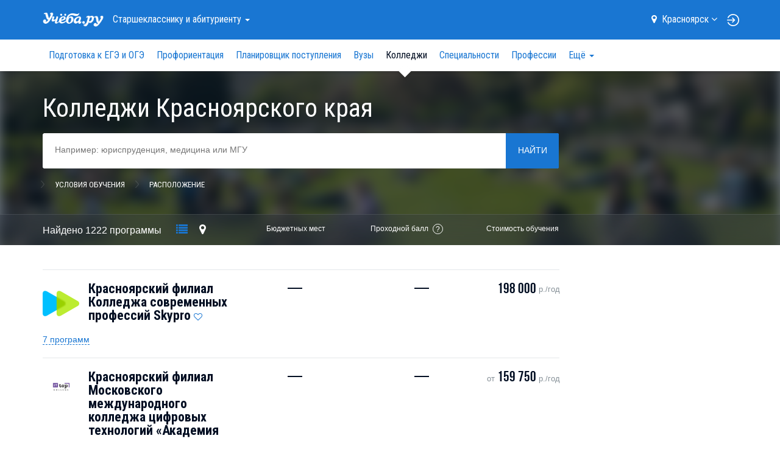

--- FILE ---
content_type: text/html; charset=UTF-8
request_url: https://krasnoyarsk.ucheba.ru/for-abiturients/college
body_size: 27140
content:
<!DOCTYPE html>

<html lang="ru">
	<head>
		<title>Государственные колледжи и техникумы Красноярска — Учёба.ру</title>
<script>
    var isAuth = false;
</script>
<link rel="preload" href="//fonts.googleapis.com/css?family=Roboto:100,300,400,900&subset=latin,cyrillic" as="style">
<link rel="preload" href="//fonts.googleapis.com/css?family=Roboto+Condensed:400,300,700&subset=latin,cyrillic" as="style">

<link rel="apple-touch-icon" href="/apple-touch-icon.png">

<meta content="IE=edge" http-equiv="X-UA-Compatible">
<meta http-equiv="Content-Type" content="text/html; charset=utf-8">
<meta name="viewport" content="width=device-width, initial-scale=1.0, user-scalable=no">
<meta name="yandex-verification" content="1d57e9083ac15d2a" />
<meta name="verify-admitad" content="0858ab3f58" />


		<meta name="keywords" content="колледжи, колледжи Красноярска, колледж после 9, государственные колледжи, техникумы Красноярска, техникумы, училища в Красноярске, нпо, спо, пту Красноярска, специальности колледжей, Красноярский филиал IT колледжа TOП, Алабуга Политех, Красноярский политехнический техникум, Красноярский монтажный колледж, КМК, Минусинский сельскохозяйственный колледж, МСХК, КТПС, КМТ им В П Астафьева, Красноярский автотранспортный техникум, ТИГиС, Красноярский медицинский техникум, КПК 1 им М Горького, Красноярский педагогический колледж 2" />
				<meta name="description" content="Колледжи Красноярска — среднее и начальное профессиональное образование. Колледжи, техникумы, училища Красноярска: специальности колледжей, рейтинги колледжей, дни открытых дверей" />
			<meta property="og:image" content="//www.ucheba.ru/img/social_logo.png" />
	<meta property="og:image:width" content="220" />
	<meta property="og:image:height" content="220" />

	<link rel="next" href="https://krasnoyarsk.ucheba.ru/for-abiturients/college?s=20" />

<link rel='icon' type='image/svg+xml' href='/favicon.svg' />
<link rel="shortcut icon" href="/favicon.png" />
<link rel="apple-itouch-icon" href="/favicon.png" />
<link href='//fonts.googleapis.com/css?family=Roboto:100,300,400,900&subset=latin,cyrillic' rel='stylesheet' type='text/css'>
<link href='//fonts.googleapis.com/css?family=Roboto+Condensed:400,300,700&subset=latin,cyrillic' rel='stylesheet' type='text/css'>
<link rel="stylesheet" href="/css/asset/plugins.css?v8281056930">
<link rel="stylesheet" href="/css/asset/common.css?58281056930">

	<link rel="canonical" href="https://krasnoyarsk.ucheba.ru/for-abiturients/college">

<script>
    window.isDev = false;</script>

<script src="/js/asset/plugins.min.js?v11281056930"></script>
<script src="/js/asset/common.min.js?27281056930"></script>



	<script src="/js/searchOptions.js"></script>
	<script src="/js/PositionSticky.js"></script>
	<script src="/js/searchList.js"></script>
	<script src="/js/searchExtended.js?v20171027-2"></script>
	<script src="/js/snap.svg-min.js"></script>
	<script src="/js/jquery.mousewheel.min.js"></script>
	<script src="/js/jquery.panzoom.min.js"></script>


<script type="text/javascript" src="/js/webstat.js?v201703"></script>
<script type="text/javascript">
	$(function() {
		$(document).data('webstat-options', {host: 'stats.ucheba.ru'});
        let block = $('*[data-webstat]');
		if (block.uchebaWebStat) {
            block.uchebaWebStat()
        }
	});
</script>
<!-- End Facebook Pixel Code -->

<!-- VK Pixel Code -->
<script type="text/javascript">!function(){var t=document.createElement("script");t.type="text/javascript",t.async=!0,t.src="https://vk.com/js/api/openapi.js?168",t.onload=function(){VK.Retargeting.Init("VK-RTRG-644667-bzPFz"),VK.Retargeting.Hit()},document.head.appendChild(t)}();</script><noscript><img src="https://vk.com/rtrg?p=VK-RTRG-644667-bzPFz" style="position:fixed; left:-999px;" alt=""/></noscript>
<!-- End VK Pixel Code -->
	</head>
	<body class="forAbiturients">

		            <!--noindex-->
    <div
            class="advBlock"
            id="advBlock13"
            data-adv-block-id="13"
            data-device="all"
            data-adv-type="static"
            data-count="1"
    ></div>
    <!--/noindex-->
	

<div class="nav-sidebar js-nav-sidebar hidden-md hidden-lg">
    <div class="nav-sidebar__overlay js-nav-sidebar__overlay"></div>
    <div class="nav-sidebar__inner js-nav-sidebar__inner">
        <div class="nav-sidebar__body">
                            <h4 class="nav-sidebar__section-heading "><a href="/for-abiturients">Старшекласснику <br>и&nbsp;абитуриенту</a></h4>
                <ul class="nav-sidebar__section-list">
                                            <li class="nav-sidebar__section-sub "><a href="/for-abiturients/school">Подготовка к ЕГЭ и ОГЭ</a></li>
                                            <li class="nav-sidebar__section-sub "><a href="/prof/program">Профориентация</a></li>
                                            <li class="nav-sidebar__section-sub "><a href="/for-abiturients/planner">Планировщик поступления</a></li>
                                            <li class="nav-sidebar__section-sub "><a href="/for-abiturients/vuz">Вузы</a></li>
                                            <li class="nav-sidebar__section-sub nav-sidebar__section-sub_active"><a href="/for-abiturients/college">Колледжи</a></li>
                                            <li class="nav-sidebar__section-sub "><a href="/for-abiturients/speciality">Специальности</a></li>
                                            <li class="nav-sidebar__section-sub "><a href="/prof">Профессии</a></li>
                                            <li class="nav-sidebar__section-sub "><a href="/for-abiturients/olympiads">Олимпиады</a></li>
                                            <li class="nav-sidebar__section-sub "><a href="/for-abiturients/events">Дни открытых дверей</a></li>
                                            <li class="nav-sidebar__section-sub "><a href="/for-abiturients/vuz/rankings">Рейтинги</a></li>
                                            <li class="nav-sidebar__section-sub "><a href="/for-abiturients/articles">Статьи</a></li>
                                            <li class="nav-sidebar__section-sub "><a href="/for-abiturients/uz-news">Новости</a></li>
                                    </ul>
                            <h4 class="nav-sidebar__section-heading "><a href="/for-specialists">Обучение <br>для&nbsp;взрослых</a></h4>
                <ul class="nav-sidebar__section-list">
                                            <li class="nav-sidebar__section-sub "><a href="/for-specialists/courses">Курсы</a></li>
                                            <li class="nav-sidebar__section-sub "><a href="/for-specialists/mba">МВА</a></li>
                                            <li class="nav-sidebar__section-sub "><a href="/for-specialists/second-higher">Второе высшее</a></li>
                                            <li class="nav-sidebar__section-sub "><a href="/for-specialists/master-programs">Магистратура</a></li>
                                            <li class="nav-sidebar__section-sub "><a href="/for-specialists/postgraduate">Аспирантура</a></li>
                                            <li class="nav-sidebar__section-sub "><a href="/for-specialists/uz-news">Новости</a></li>
                                            <li class="nav-sidebar__section-sub "><a href="/for-specialists/events">Дни открытых дверей</a></li>
                                    </ul>
                            <h4 class="nav-sidebar__section-heading "><a href="/for-kids">Образование <br>для&nbsp;детей</a></h4>
                <ul class="nav-sidebar__section-list">
                                            <li class="nav-sidebar__section-sub "><a href="/for-kids/schools">Школы</a></li>
                                            <li class="nav-sidebar__section-sub "><a href="/for-kids/courses">Курсы для детей</a></li>
                                            <li class="nav-sidebar__section-sub "><a href="/for-kids/articles">Статьи</a></li>
                                            <li class="nav-sidebar__section-sub "><a href="/for-kids/uz-news">Новости</a></li>
                                            <li class="nav-sidebar__section-sub "><a href="/for-kids/uz-opendoors">Дни открытых дверей</a></li>
                                    </ul>
                            <h4 class="nav-sidebar__section-heading "><a href="/abroad">Обучение <br>за&nbsp;рубежом</a></h4>
                <ul class="nav-sidebar__section-list">
                                            <li class="nav-sidebar__section-sub "><a href="/abroad/search">Учебные заведения</a></li>
                                            <li class="nav-sidebar__section-sub "><a href="/abroad/articles">Статьи</a></li>
                                    </ul>
                            <h4 class="nav-sidebar__section-heading "><a href="/for-clients">Учебным <br>заведениям</a></h4>
                <ul class="nav-sidebar__section-list">
                                    </ul>
                        <div class="nav-sidebar__line"></div>
            <a rel="nofollow" class="nav-sidebar__location js-location-block-choose-other" href="javascript: void(0);">
                <span>Красноярск</span>
                <i class="fa fa-map-marker"></i>
            </a>
        </div>
    </div>
</div>



<nav  class="navbar navbar-info navbar-top hidden-print " role="navigation">
	<div class="container">
		<div class="navbar-header">
            <button type="button" class="navbar-toggle pull-left hidden-md hidden-lg js-navbar-toggle">
                <span class="icon-bar"></span>
                <span class="icon-bar"></span>
                <span class="icon-bar"></span>
            </button>

            <a class="navbar-brand" href="/"><img src="/img/logo-ucheba-white.png" alt="Учёба.ру" /></a>

            <a class="navbar-login pull-right hidden-md hidden-lg" href="/my" rel="nofollow">
                                    <img src="/img/login.svg" alt="Логин" />
                            </a>
		</div>
                    <ul class="nav navbar-nav navbar-left hidden-sm hidden-xs">
                <li class="dropdown navbar-top-nav-left">
                    <a id="navbar-sections-button" class="dropdown-toggle" href="#" data-toggle="dropdown" role="button" aria-haspopup="true" aria-expanded="false">
                        Старшекласснику <br>и&nbsp;абитуриенту                        <span class="caret"></span>
                    </a>
                    <ul class="dropdown-menu" role="menu" aria-labelledby="navbar-sections-button">
                                                                            <li role="presentation" class="active"><a role="menuitem" href="/for-abiturients">Старшекласснику <br>и&nbsp;абитуриенту</a></li>
                                                    <li role="presentation" ><a role="menuitem" href="/for-specialists">Обучение <br>для&nbsp;взрослых</a></li>
                                                    <li role="presentation" ><a role="menuitem" href="/for-kids">Образование <br>для&nbsp;детей</a></li>
                                                    <li role="presentation" ><a role="menuitem" href="/abroad">Обучение <br>за&nbsp;рубежом</a></li>
                                                    <li role="presentation" ><a role="menuitem" href="/for-clients">Учебным <br>заведениям</a></li>
                                            </ul>
                </li>
            </ul>
                <ul class="nav navbar-nav navbar-right hidden-sm hidden-xs">
            <li class="navbar-top-domain">
                <a rel="nofollow" class="location-block-city js-location-block-choose-other" href="javascript: void(0);">
                    <i class="location-block-marker fa fa-map-marker"></i>
                    <span>Красноярск</span>
                    <i class="location-block-arrow fa fa-angle-down"></i>
                </a>
                <div class="js-location-block"></div>
            </li>
            <!--noindex-->
            <li class="navbar-top-my-study">
                <div class="navbar-top-my-study-link">
                    <a class="navbar-login js-navbar-login" href="/my" rel="nofollow">
                                                    <img src="/img/login.svg" alt="Логин" />
                                            </a>
                </div>
            </li>
            <!--/noindex-->
                    </ul>
    </div>
</nav>



<div class="location-block location-block-choice-city d-none js-location-block-choice-city">
    <div class="location-block__inner">
        <div class="location-block-triangle-up"></div>
        <div class="location-block__header">
            <div class="location-block__current-city">Мой город&nbsp;&mdash; Красноярск</div>
            <button type="button" class="js-location-block-close close" >&times;</button>
            <div class="location-block__choose-city">Выбрать другой город:</div>
        </div>
        <div class="location-block-city">
                        <div class="row">
                                    <div class="col-sm-4">
                        <ul class="location-block-city-list list-unstyled">
                                                            <li>
                                    <a href="//www.ucheba.ru/for-abiturients/college">
                                        <i class="fa fa-angle-right"></i>Москва                                    </a>
                                </li>
                                                            <li>
                                    <a href="//spb.ucheba.ru/for-abiturients/college">
                                        <i class="fa fa-angle-right"></i>Санкт-Петербург                                    </a>
                                </li>
                                                            <li>
                                    <a href="//abakan.ucheba.ru/for-abiturients/college">
                                        <i class="fa fa-angle-right"></i>Абакан                                    </a>
                                </li>
                                                            <li>
                                    <a href="//anadyr.ucheba.ru/for-abiturients/college">
                                        <i class="fa fa-angle-right"></i>Анадырь                                    </a>
                                </li>
                                                            <li>
                                    <a href="//arkhangelsk.ucheba.ru/for-abiturients/college">
                                        <i class="fa fa-angle-right"></i>Архангельск                                    </a>
                                </li>
                                                            <li>
                                    <a href="//astrahan.ucheba.ru/for-abiturients/college">
                                        <i class="fa fa-angle-right"></i>Астрахань                                    </a>
                                </li>
                                                            <li>
                                    <a href="//barnaul.ucheba.ru/for-abiturients/college">
                                        <i class="fa fa-angle-right"></i>Барнаул                                    </a>
                                </li>
                                                            <li>
                                    <a href="//belgorod.ucheba.ru/for-abiturients/college">
                                        <i class="fa fa-angle-right"></i>Белгород                                    </a>
                                </li>
                                                            <li>
                                    <a href="//bir.ucheba.ru/for-abiturients/college">
                                        <i class="fa fa-angle-right"></i>Биробиджан                                    </a>
                                </li>
                                                            <li>
                                    <a href="//blagoveshchensk.ucheba.ru/for-abiturients/college">
                                        <i class="fa fa-angle-right"></i>Благовещенск                                    </a>
                                </li>
                                                            <li>
                                    <a href="//bryansk.ucheba.ru/for-abiturients/college">
                                        <i class="fa fa-angle-right"></i>Брянск                                    </a>
                                </li>
                                                            <li>
                                    <a href="//velnov.ucheba.ru/for-abiturients/college">
                                        <i class="fa fa-angle-right"></i>Великий Новгород                                    </a>
                                </li>
                                                            <li>
                                    <a href="//vladivostok.ucheba.ru/for-abiturients/college">
                                        <i class="fa fa-angle-right"></i>Владивосток                                    </a>
                                </li>
                                                            <li>
                                    <a href="//vladikavkaz.ucheba.ru/for-abiturients/college">
                                        <i class="fa fa-angle-right"></i>Владикавказ                                    </a>
                                </li>
                                                            <li>
                                    <a href="//vladimir.ucheba.ru/for-abiturients/college">
                                        <i class="fa fa-angle-right"></i>Владимир                                    </a>
                                </li>
                                                            <li>
                                    <a href="//volgograd.ucheba.ru/for-abiturients/college">
                                        <i class="fa fa-angle-right"></i>Волгоград                                    </a>
                                </li>
                                                            <li>
                                    <a href="//vologda.ucheba.ru/for-abiturients/college">
                                        <i class="fa fa-angle-right"></i>Вологда                                    </a>
                                </li>
                                                            <li>
                                    <a href="//voronezh.ucheba.ru/for-abiturients/college">
                                        <i class="fa fa-angle-right"></i>Воронеж                                    </a>
                                </li>
                                                            <li>
                                    <a href="//gorno-altaysk.ucheba.ru/for-abiturients/college">
                                        <i class="fa fa-angle-right"></i>Горно-Алтайск                                    </a>
                                </li>
                                                            <li>
                                    <a href="//grozny.ucheba.ru/for-abiturients/college">
                                        <i class="fa fa-angle-right"></i>Грозный                                    </a>
                                </li>
                                                            <li>
                                    <a href="//eburg.ucheba.ru/for-abiturients/college">
                                        <i class="fa fa-angle-right"></i>Екатеринбург                                    </a>
                                </li>
                                                            <li>
                                    <a href="//ivanovo.ucheba.ru/for-abiturients/college">
                                        <i class="fa fa-angle-right"></i>Иваново                                    </a>
                                </li>
                                                            <li>
                                    <a href="//izhevsk.ucheba.ru/for-abiturients/college">
                                        <i class="fa fa-angle-right"></i>Ижевск                                    </a>
                                </li>
                                                            <li>
                                    <a href="//irkutsk.ucheba.ru/for-abiturients/college">
                                        <i class="fa fa-angle-right"></i>Иркутск                                    </a>
                                </li>
                                                            <li>
                                    <a href="//yoshkar-ola.ucheba.ru/for-abiturients/college">
                                        <i class="fa fa-angle-right"></i>Йошкар-Ола                                    </a>
                                </li>
                                                            <li>
                                    <a href="//kazan.ucheba.ru/for-abiturients/college">
                                        <i class="fa fa-angle-right"></i>Казань                                    </a>
                                </li>
                                                            <li>
                                    <a href="//kaliningrad.ucheba.ru/for-abiturients/college">
                                        <i class="fa fa-angle-right"></i>Калининград                                    </a>
                                </li>
                                                            <li>
                                    <a href="//kaluga.ucheba.ru/for-abiturients/college">
                                        <i class="fa fa-angle-right"></i>Калуга                                    </a>
                                </li>
                                                    </ul>
                    </div>
                                    <div class="col-sm-4">
                        <ul class="location-block-city-list list-unstyled">
                                                            <li>
                                    <a href="//kemerovo.ucheba.ru/for-abiturients/college">
                                        <i class="fa fa-angle-right"></i>Кемерово                                    </a>
                                </li>
                                                            <li>
                                    <a href="//kirov.ucheba.ru/for-abiturients/college">
                                        <i class="fa fa-angle-right"></i>Киров                                    </a>
                                </li>
                                                            <li>
                                    <a href="//kostroma.ucheba.ru/for-abiturients/college">
                                        <i class="fa fa-angle-right"></i>Кострома                                    </a>
                                </li>
                                                            <li>
                                    <a href="//krasnodar.ucheba.ru/for-abiturients/college">
                                        <i class="fa fa-angle-right"></i>Краснодар                                    </a>
                                </li>
                                                            <li>
                                    <a href="//krasnoyarsk.ucheba.ru/for-abiturients/college">
                                        <i class="fa fa-angle-right"></i>Красноярск                                    </a>
                                </li>
                                                            <li>
                                    <a href="//crimea.ucheba.ru/for-abiturients/college">
                                        <i class="fa fa-angle-right"></i>Крым                                    </a>
                                </li>
                                                            <li>
                                    <a href="//kurgan.ucheba.ru/for-abiturients/college">
                                        <i class="fa fa-angle-right"></i>Курган                                    </a>
                                </li>
                                                            <li>
                                    <a href="//kursk.ucheba.ru/for-abiturients/college">
                                        <i class="fa fa-angle-right"></i>Курск                                    </a>
                                </li>
                                                            <li>
                                    <a href="//kyzyl.ucheba.ru/for-abiturients/college">
                                        <i class="fa fa-angle-right"></i>Кызыл                                    </a>
                                </li>
                                                            <li>
                                    <a href="//lipetsk.ucheba.ru/for-abiturients/college">
                                        <i class="fa fa-angle-right"></i>Липецк                                    </a>
                                </li>
                                                            <li>
                                    <a href="//magadan.ucheba.ru/for-abiturients/college">
                                        <i class="fa fa-angle-right"></i>Магадан                                    </a>
                                </li>
                                                            <li>
                                    <a href="//magas.ucheba.ru/for-abiturients/college">
                                        <i class="fa fa-angle-right"></i>Магас                                    </a>
                                </li>
                                                            <li>
                                    <a href="//maykop.ucheba.ru/for-abiturients/college">
                                        <i class="fa fa-angle-right"></i>Майкоп                                    </a>
                                </li>
                                                            <li>
                                    <a href="//mahachkala.ucheba.ru/for-abiturients/college">
                                        <i class="fa fa-angle-right"></i>Махачкала                                    </a>
                                </li>
                                                            <li>
                                    <a href="//murmansk.ucheba.ru/for-abiturients/college">
                                        <i class="fa fa-angle-right"></i>Мурманск                                    </a>
                                </li>
                                                            <li>
                                    <a href="//nalchik.ucheba.ru/for-abiturients/college">
                                        <i class="fa fa-angle-right"></i>Нальчик                                    </a>
                                </li>
                                                            <li>
                                    <a href="//nmar.ucheba.ru/for-abiturients/college">
                                        <i class="fa fa-angle-right"></i>Нарьян-Мар                                    </a>
                                </li>
                                                            <li>
                                    <a href="//nn.ucheba.ru/for-abiturients/college">
                                        <i class="fa fa-angle-right"></i>Нижний Новгород                                    </a>
                                </li>
                                                            <li>
                                    <a href="//nsk.ucheba.ru/for-abiturients/college">
                                        <i class="fa fa-angle-right"></i>Новосибирск                                    </a>
                                </li>
                                                            <li>
                                    <a href="//omsk.ucheba.ru/for-abiturients/college">
                                        <i class="fa fa-angle-right"></i>Омск                                    </a>
                                </li>
                                                            <li>
                                    <a href="//orel.ucheba.ru/for-abiturients/college">
                                        <i class="fa fa-angle-right"></i>Орел                                    </a>
                                </li>
                                                            <li>
                                    <a href="//orenburg.ucheba.ru/for-abiturients/college">
                                        <i class="fa fa-angle-right"></i>Оренбург                                    </a>
                                </li>
                                                            <li>
                                    <a href="//penza.ucheba.ru/for-abiturients/college">
                                        <i class="fa fa-angle-right"></i>Пенза                                    </a>
                                </li>
                                                            <li>
                                    <a href="//perm.ucheba.ru/for-abiturients/college">
                                        <i class="fa fa-angle-right"></i>Пермь                                    </a>
                                </li>
                                                            <li>
                                    <a href="//petrozavodsk.ucheba.ru/for-abiturients/college">
                                        <i class="fa fa-angle-right"></i>Петрозаводск                                    </a>
                                </li>
                                                            <li>
                                    <a href="//pkgo.ucheba.ru/for-abiturients/college">
                                        <i class="fa fa-angle-right"></i>Петропавловск-Камчатский                                    </a>
                                </li>
                                                            <li>
                                    <a href="//pskov.ucheba.ru/for-abiturients/college">
                                        <i class="fa fa-angle-right"></i>Псков                                    </a>
                                </li>
                                                            <li>
                                    <a href="//russia.ucheba.ru/for-abiturients/college">
                                        <i class="fa fa-angle-right"></i>Россия                                    </a>
                                </li>
                                                    </ul>
                    </div>
                                    <div class="col-sm-4">
                        <ul class="location-block-city-list list-unstyled">
                                                            <li>
                                    <a href="//rostov.ucheba.ru/for-abiturients/college">
                                        <i class="fa fa-angle-right"></i>Ростов-на-Дону                                    </a>
                                </li>
                                                            <li>
                                    <a href="//ryazan.ucheba.ru/for-abiturients/college">
                                        <i class="fa fa-angle-right"></i>Рязань                                    </a>
                                </li>
                                                            <li>
                                    <a href="//salekhard.ucheba.ru/for-abiturients/college">
                                        <i class="fa fa-angle-right"></i>Салехард                                    </a>
                                </li>
                                                            <li>
                                    <a href="//samara.ucheba.ru/for-abiturients/college">
                                        <i class="fa fa-angle-right"></i>Самара                                    </a>
                                </li>
                                                            <li>
                                    <a href="//saransk.ucheba.ru/for-abiturients/college">
                                        <i class="fa fa-angle-right"></i>Саранск                                    </a>
                                </li>
                                                            <li>
                                    <a href="//saratov.ucheba.ru/for-abiturients/college">
                                        <i class="fa fa-angle-right"></i>Саратов                                    </a>
                                </li>
                                                            <li>
                                    <a href="//smolensk.ucheba.ru/for-abiturients/college">
                                        <i class="fa fa-angle-right"></i>Смоленск                                    </a>
                                </li>
                                                            <li>
                                    <a href="//stavropol.ucheba.ru/for-abiturients/college">
                                        <i class="fa fa-angle-right"></i>Ставрополь                                    </a>
                                </li>
                                                            <li>
                                    <a href="//syktyvkar.ucheba.ru/for-abiturients/college">
                                        <i class="fa fa-angle-right"></i>Сыктывкар                                    </a>
                                </li>
                                                            <li>
                                    <a href="//tambov.ucheba.ru/for-abiturients/college">
                                        <i class="fa fa-angle-right"></i>Тамбов                                    </a>
                                </li>
                                                            <li>
                                    <a href="//tver.ucheba.ru/for-abiturients/college">
                                        <i class="fa fa-angle-right"></i>Тверь                                    </a>
                                </li>
                                                            <li>
                                    <a href="//tomsk.ucheba.ru/for-abiturients/college">
                                        <i class="fa fa-angle-right"></i>Томск                                    </a>
                                </li>
                                                            <li>
                                    <a href="//tula.ucheba.ru/for-abiturients/college">
                                        <i class="fa fa-angle-right"></i>Тула                                    </a>
                                </li>
                                                            <li>
                                    <a href="//tumen.ucheba.ru/for-abiturients/college">
                                        <i class="fa fa-angle-right"></i>Тюмень                                    </a>
                                </li>
                                                            <li>
                                    <a href="//ulan-ude.ucheba.ru/for-abiturients/college">
                                        <i class="fa fa-angle-right"></i>Улан-Удэ                                    </a>
                                </li>
                                                            <li>
                                    <a href="//ulyanovsk.ucheba.ru/for-abiturients/college">
                                        <i class="fa fa-angle-right"></i>Ульяновск                                    </a>
                                </li>
                                                            <li>
                                    <a href="//ufa.ucheba.ru/for-abiturients/college">
                                        <i class="fa fa-angle-right"></i>Уфа                                    </a>
                                </li>
                                                            <li>
                                    <a href="//khabarovsk.ucheba.ru/for-abiturients/college">
                                        <i class="fa fa-angle-right"></i>Хабаровск                                    </a>
                                </li>
                                                            <li>
                                    <a href="//hmansy.ucheba.ru/for-abiturients/college">
                                        <i class="fa fa-angle-right"></i>Ханты-Мансийск                                    </a>
                                </li>
                                                            <li>
                                    <a href="//cheboksary.ucheba.ru/for-abiturients/college">
                                        <i class="fa fa-angle-right"></i>Чебоксары                                    </a>
                                </li>
                                                            <li>
                                    <a href="//chelyabinsk.ucheba.ru/for-abiturients/college">
                                        <i class="fa fa-angle-right"></i>Челябинск                                    </a>
                                </li>
                                                            <li>
                                    <a href="//cherkessk.ucheba.ru/for-abiturients/college">
                                        <i class="fa fa-angle-right"></i>Черкесск                                    </a>
                                </li>
                                                            <li>
                                    <a href="//chita.ucheba.ru/for-abiturients/college">
                                        <i class="fa fa-angle-right"></i>Чита                                    </a>
                                </li>
                                                            <li>
                                    <a href="//elista.ucheba.ru/for-abiturients/college">
                                        <i class="fa fa-angle-right"></i>Элиста                                    </a>
                                </li>
                                                            <li>
                                    <a href="//yuzhno-sakhalinsk.ucheba.ru/for-abiturients/college">
                                        <i class="fa fa-angle-right"></i>Южно-Сахалинск                                    </a>
                                </li>
                                                            <li>
                                    <a href="//yakutsk.ucheba.ru/for-abiturients/college">
                                        <i class="fa fa-angle-right"></i>Якутск                                    </a>
                                </li>
                                                            <li>
                                    <a href="//yar.ucheba.ru/for-abiturients/college">
                                        <i class="fa fa-angle-right"></i>Ярославль                                    </a>
                                </li>
                                                    </ul>
                    </div>
                            </div>
        </div>
    </div>
	</div>

	<div class="container visible-print">
		<img src="/img/logo-ucheba-blue.png" alt="Учёба.ру" />
		<b class="text-primary ml-20">WWW.UCHEBA.RU</b>
		<hr class="mt-20 mb-0">
	</div>

	<nav class="navbar navbar-white navbar-internal js-navbar-second hidden-print hidden-sm hidden-xs" role="navigation">
		<div class="container">
			<div class="navbar-left" id="navbar-internal-collapse">
				<ul class="nav navbar-nav navbar-internal-nav-left js-navbar-center">
											<li ><a href="/for-abiturients/school">Подготовка к ЕГЭ и ОГЭ</a></li>
											<li ><a href="/prof/program">Профориентация</a></li>
											<li ><a href="/for-abiturients/planner">Планировщик поступления</a></li>
											<li ><a href="/for-abiturients/vuz">Вузы</a></li>
											<li class="active"><a href="/for-abiturients/college">Колледжи</a></li>
											<li ><a href="/for-abiturients/speciality">Специальности</a></li>
											<li ><a href="/prof">Профессии</a></li>
											<li ><a href="/for-abiturients/olympiads">Олимпиады</a></li>
											<li ><a href="/for-abiturients/events">Дни открытых дверей</a></li>
											<li ><a href="/for-abiturients/vuz/rankings">Рейтинги</a></li>
											<li ><a href="/for-abiturients/articles">Статьи</a></li>
											<li ><a href="/for-abiturients/uz-news">Новости</a></li>
														</ul>
				<ul class="nav navbar-nav navbar-right js-navbar-right">
					<li class="summer-program-link hidden-sm hidden-xs"></li>
				</ul>
			</div>
		</div>
	</nav>
	
		
		
		<div id="view">
			<div class="super-announce">
	<div class="container">
		<div class="super-announce__block minimized">
<!--			-->                <!--noindex-->
    <div
            class="advBlock"
            id="advBlock15"
            data-adv-block-id="15"
            data-device="all"
            data-adv-type="static"
            data-count="1"
    ></div>
    <!--/noindex-->
		</div>
	</div>
</div>

<div class="main-presentation">
		<div class="main-presentation__bg-inner">
		<div class="main-presentation__bg main-presentation__bg_over-blur" style="background-image: url(/img/covers/covers-abit-3.jpg)">&nbsp;</div>
	</div>
		<div class="container">
		<div class="row">
			<div class="col-md-9">
				<div class="main-presentation__inner">
					<div class="head-announce">
						<h1 class="head-announce__title">Колледжи Красноярского края</h1>
					</div>
					<div class="head-announce__options">
						<div class="head-announce__option">
							
							<form class="js-search-form" action="/for-abiturients/college" method="get">
								<div class="search-block js-big-search-form">
									<div class="search-block__inner">
										<div class="search-block__input-form input-group js-selectize-big-search">
											<select name="eq[]" id="extended_query" placeholder="Например: юриспруденция, медицина или МГУ" multiple data-extended="{&quot;query&quot;:{&quot;t&quot;:[1001]},&quot;icons&quot;:{&quot;__t:&quot;:&quot;fa-bars&quot;,&quot;__sp:&quot;:&quot;fa-bars&quot;,&quot;__c:&quot;:&quot;fa-map-marker&quot;,&quot;__l:&quot;:&quot;fa-map-marker&quot;,&quot;__u:&quot;:&quot;fa-university&quot;,&quot;__s:&quot;:&quot;fa-pencil&quot;,&quot;__scp:&quot;:&quot;fa-bars&quot;,&quot;__pseudo:&quot;:&quot;fa-cog&quot;},&quot;url&quot;:&quot;\/json\/search\/suggestion&quot;,&quot;newPrefix&quot;:&quot;__s:&quot;,&quot;onInitialize&quot;:[]}"
>
																							</select>
											<span class="input-group-btn o-hidden">
												<button class="search-block__button btn btn-primary" type="submit" name="submit">Найти</button>
											</span>
										</div>

										<div class="search-block__options" role="tabpanel">
											<div class="search-block__options-inner">
												<ul class="search-block__tab nav nav-tabs js-search-block__tab" role="tablist">
													<li role="presentation"><a href="#speciality" aria-controls="speciality" role="tab" data-toggle="tab">Специальности</a></li>
													<li role="presentation"><a href="#options" aria-controls="options" role="tab" data-toggle="tab">Условия обучения</a></li>
													<li role="presentation"><a href="#place" aria-controls="place" role="tab" data-toggle="tab">Расположение</a></li>
												</ul>

												<div class="search-block__tab-content">
													<a href="#" class="search-block__close-btn js-search-block__close-btn">&nbsp;</a>
													<div class="tab-content">
														<section role="tabpanel" class="tab-pane fade" id="speciality">
															<ul class="speciality-list" id="extended_query_speciality">
</ul>

<script type="text/html" id="js_speciality_list_template">
		<% for (var l1 in list['__t:0']) { %>
		<% var level1 = list['__t:0'][l1]; %>
		<li class="js_level1">
			<div class="checkbox">
				<label>
					<input class="checkbox-styled js_checkbox_level1" type="checkbox" value="<%=level1['id']%>">
					<span class="checkbox-radio"></span>
				</label>
				<label class="js_list_expander">
					<span class="name">
						<%=level1['text']%>
					</span>
				</label>
			</div>
			<% if (list[level1['id']]) { %>
				<ul>
					<% for (var l2 in list[level1['id']]) { %>
						<% var level2 = list[level1['id']][l2]; %>
						<li class="js_level2">
							<div class="checkbox">
								<label>
									<input class="checkbox-styled js_checkbox_level2" type="checkbox" value="<%=level2['id']%>">
									<span class="checkbox-radio"></span>
									<span class="name">
										<%=level2['text']%>
									</span>
								</label>
							</div>
						</li>
					<% } %>
				</ul>
			<% } %>
		</li>
	<% } %>
</script>

<script type="text/javascript">
	$(function(){
		var $specialityList = $('#extended_query_speciality')
		  , specListSpeed = 200
		  , $extendedQuery = $('#extended_query');

		function specialityListSync()
		{
			$specialityList.find('li:has(ul)').each(function() {
				var $this = $(this);

				if ($this.find('.js_checkbox_level2:checked').length > 0) {
					$this.addClass('has-checked-child');
				} else {
					$this.removeClass('has-checked-child');
				}
			});
 		}

		$specialityList
			.on('click', '.js_list_expander', function() {
				var $li = $(this).closest('li')
				  , $ul = $li.children('ul')
				  , $checkbox = $li.children('.checkbox').find(':checkbox');
				if ($ul.is(':visible')) {
					$li.children('ul').slideUp(specListSpeed);
				} else if ($ul.length) {
					$li.children('ul').slideDown(specListSpeed);
					if (!$li.hasClass('has-checked-child') && !$checkbox.prop('checked')) {
						$checkbox.prop('checked', true).trigger('change');
					}
				} else {
					$checkbox.prop('checked', !$checkbox.prop('checked')).trigger('change');
				}
			})
			.on('change', ':checkbox', function() {
				var $this = $(this);

				$specialityList.find(':checkbox[value="' + $this.val() + '"]').prop('checked', $this.prop('checked'));

				if ($this.prop('checked') && $this.is('.js_checkbox_level2')) {
					$this.closest('.js_level1').find('.js_checkbox_level1').prop('checked', false);
				}

				specialityListSync();

				var selectize = $extendedQuery.data('selectize')
				  , currentItems = selectize.items.slice(0)
				  , addOptions = {}
				  , existsItems = {};

				$specialityList.find(':checkbox:checked').each(function() {
					var $this = $(this)
					  , id = $this.val()
					  , i = currentItems.indexOf(id);

					if (i < 0) {
						if (!existsItems[id]) {
							addOptions[id] = {
								id:		id,
								text:	$this.closest('.checkbox').find('.name').text()
							};
						}
					} else {
						existsItems[id] = id;
						currentItems.splice(i, 1);
					}
				});

				$.each(currentItems, function(i, val) {
					var p = val.split(':');

					if ((p[0] + ':') === '__t:') {
						selectize.removeItem(val, true);
					}
				});

				$.each(addOptions, function(i, val) {
					selectize.addOption(val);
					selectize.addItem(val.id, true);
				});
			});

		function importExtendedQuery() {
			var selected = $extendedQuery.val() || [];

			$specialityList.find(':checkbox:checked').prop('checked', false);

			$.each(selected, function(i, val) {
				var p = val.split(':');

				if ((p[0] + ':') === '__t:') {
					var $checkboxes = $specialityList.find(':checkbox[value="' + val + '"]');

					if ($checkboxes.length)
						$checkboxes.prop('checked', true);
					// else
					// 	$extendedQuery.data('selectize').removeOption(val, true);
				}
			});

			specialityListSync();
		}

		$extendedQuery.on('change', importExtendedQuery);

		function renderList(list) {
			var $tab = $specialityList.closest('form').find('a[href="#speciality"]').closest('li');

			$specialityList.empty();

			if (!list || !list['__t:0']) {
				if ($tab.hasClass('active'))
					$tab.closest('.search-block__options').find('.js-search-block__close-btn').click();

				$tab.hide();
			} else {
				$tab.show();
				$specialityList.append(tmpl('js_speciality_list_template', {'list' : list}));
			}

			$specialityList.find('ul').hide();

			importExtendedQuery();

			specialityListSync();
		}

		function loadTagList(selectize) {
			var query = selectize.$input.data('query');

			if (!query || !query['ss'] || query['ss'].indexOf(3) > -1) {
				selectize.getList(
					{"ds":10},
					renderList
				);
			} else {
				renderList([]);
			}
		}

		$extendedQuery.data('extended')['onInitialize'].push(loadTagList);

		$extendedQuery.closest('form').on('change', '.js_extended_query_update', function() {
			loadTagList($extendedQuery.data('selectize'));
		});

	});
</script>
														</section>

														<section role="tabpanel" class="tab-pane fade" id="options">
															<div class="options-content" id="extended_query_options">
	<section class="options-content__item">
	<div class="row">
		<div class="col-md-7">
			<div class="options-content__title">Форма обучения</div>
			<div class="clearfix">
				<div class="pull-left mt-5 mr-20">
											<label class="radio-inline">
							<input type="checkbox"  name="tf[]" value="1" class="checkbox-styled">
							<span class="checkbox-radio"></span>
							<span class="js_label">очная</span>
						</label>
												<label class="radio-inline">
							<input type="checkbox"  name="tf[]" value="2" class="checkbox-styled">
							<span class="checkbox-radio"></span>
							<span class="js_label">очно-заочная</span>
						</label>
												<label class="radio-inline">
							<input type="checkbox"  name="tf[]" value="3" class="checkbox-styled">
							<span class="checkbox-radio"></span>
							<span class="js_label">заочная</span>
						</label>
												<label class="radio-inline">
							<input type="checkbox"  name="tf[]" value="4" class="checkbox-styled">
							<span class="checkbox-radio"></span>
							<span class="js_label">дистанционная</span>
						</label>
										</div>
			</div>
		</div>
		<div class="col-md-5">
			<div class="options-content__title">На базе</div>
			<div class="mt-5 mr-20">
				<select name="b[]" class="js_selectize" data-extended-search-prefix="на базе ">
										<option
						value=""
						selected					>любого образования</option>
											<option
							value="10"
													>начальной школы</option>
												<option
							value="5"
													>После 7 классов</option>
												<option
							value="6"
													>После 8 классов</option>
												<option
							value="7"
													>После 9 классов</option>
												<option
							value="11"
													>КРО</option>
												<option
							value="1"
													>После 11 классов</option>
												<option
							value="9"
													>НПО</option>
										</select>
			</div>
		</div>
	</div>
</section>
<section class="options-content__item">
	<div class="options-content__title">Стоимость обучения</div>
	<div class="row">
		<div class="col-md-12">
			<div class="js_range_slider" id="js-price-range" data-range-slider-params='{"type":"double","min":0,"max":500000,"step":5000,"prettify_enabled":true,"grid":true,"postfix":" \u0442.\u0440.\/\u0433\u043e\u0434","text":false,"from_selector":"[name=pr_fr]","to_selector":"[name=pr_to]","group_id":"pr"}'>
	<input type="hidden" name="pr_fr" value="" />
	<input type="hidden" name="pr_to" value="" />
</div>
<script type="text/javascript">
	$(function() {
		$.extend(
			$('#js-price-range').data('rangeSliderParams'),
			{
				prettify: function(val) {
					return val || val === 0 ? val / 1000 | 0 : null;
				}
			}
		);
	});
</script>
		</div>
	</div>
</section>
<section class="options-content__item">
	<div class="options-content__title">Дополнительные условия</div>
			<label class="checkbox-inline">
			<input class="checkbox-styled" type="checkbox" value="1" name="st" >
			<span class="checkbox-radio"></span>
			<span class="js_label">государственные</span>
		</label>
				<label class="checkbox-inline">
			<input class="checkbox-styled" type="checkbox" value="1" name="hb" >
			<span class="checkbox-radio"></span>
			<span class="js_label">с бюджетными местами</span>
		</label>
				<label class="checkbox-inline">
			<input class="checkbox-styled" type="checkbox" value="1" name="ho" >
			<span class="checkbox-radio"></span>
			<span class="js_label">общежитие</span>
		</label>
				<label class="checkbox-inline">
			<input class="checkbox-styled" type="checkbox" value="1" name="mc" >
			<span class="checkbox-radio"></span>
			<span class="js_label">военная кафедра</span>
		</label>
		</section>
</div>
<script type="text/javascript">
	$(function(){
		var $optionsPanel = $('#extended_query_options')
		  , $extendedQuery = $('#extended_query')
		  , queryPrefix = '__pseudo:';

		function updateExtendedQuery(input) {
			var tag = input.tagName.toLowerCase()
			  , $input = $(input)
			  , selectize = $extendedQuery.data('selectize');

			if (tag === 'select') {
				var sel = $input.data('selectize');

				$.each(sel.options, function(val, option) {
					var queryId = queryPrefix + $input.attr('name') + ':' + val
					  , prefix = $input.data('extendedSearchPrefix') || '';

					if (sel.items.indexOf(val) > -1) {
						selectize.addOption({
							id:		queryId,
							text:	prefix + (option.name ? option.name : option.text)
						});
						selectize.addItem(queryId, true);
					} else {
						selectize.removeOption(queryId, true);
					}
				});
			} else if (tag === 'input') {
				var type = $input.attr('type').toLowerCase();

				if (type === 'checkbox') {
					var val = $input.val()
					  , queryId = queryPrefix + $input.attr('name') + ':' + val;

					if ($input.prop('checked')) {
						selectize.addOption({
							id:		queryId,
							text:	$input.closest('label').find('.js_label').text()
						});
						selectize.addItem(queryId, true);
					} else {
						selectize.removeOption(queryId, true);
					}
				} else if ($input.parent().hasClass('js_range_slider')) {
					var $slider = $input.parent()
					  , params = $slider.data('rangeSliderParams')
					  , $fr = $slider.find(params.from_selector)
					  , $to = $slider.find(params.to_selector)
					  , fr = $fr.val()
					  , to = $to.val()
					  , queryId = queryPrefix + params.group_id
					  , from_prefix = 'от '
					  , from_postfix = ''
					  , to_prefix = 'до '
					  , to_postfix = '';

					selectize.removeOption(queryId, true);

					if (fr || to) {
						var text = '';

						if (params['prettify']) {
							fr = fr ? params.prettify(fr) : fr;
							to = to ? params.prettify(to) : to;
						} else if (params['values']) {
							fr = fr ? params.values[fr] : fr;
							to = to ? params.values[to] : to;
							from_prefix = '';
							from_postfix = ' и больше';
							to_prefix = '';
							to_postfix = ' и меньше';
						}

						if (fr)
							text = fr;

						if (to)
							text += (text ? '—' : to_prefix) + to + (text ? '' : to_postfix);
						else if (text)
							text = from_prefix + text + from_postfix;

						selectize.addOption({
							id:		queryId,
							text:	text + (params.postfix ? params.postfix : '')
						});
						selectize.addItem(queryId, true);
					} else {
						var slider = $slider.data('ionRangeSlider');
						if (slider) {
							slider.update({from: null, to: null});
						}
					}
				}
			}
		}

		$optionsPanel
			.on('change', ':input', function() {
				updateExtendedQuery(this);
			});

		$extendedQuery.data('extended')['onInitialize'].push(function() {
			$optionsPanel.find(':input').each(function() {
				updateExtendedQuery(this);
			});
		});

		$extendedQuery
			.on('change', function() {
				var selectize = $extendedQuery.data('selectize')
				  , hasPrice = false
				  , hasDuration = false;

				$optionsPanel.find(':checkbox').prop('checked', false);
				$optionsPanel.find('select').each(function() {
					$(this).data('selectize').clear(true);
				});

				$.each(selectize.items, function(i, val) {
					var p = val.split(':')
					  , groupId = p[0] + ':';

					if (groupId === queryPrefix) {
						switch (p[1]) {
							case 'pr':
								hasPrice = true;
								break;
							case 'dr':
								hasDuration = true;
								break;
							default:
								var $input = $optionsPanel.find(':input[name="' + p[1] + '"]');

								if ($input.length) {
									if ($input.length > 1) {
										$input = $input.filter('[value="' + p[2] + '"]');
									}

									var tag = $input.prop('tagName').toLowerCase();

									if (tag === 'input') {
										if ($input.prop('type').toLowerCase() === 'checkbox') {
											$input.prop('checked', true);
										}
									} else if (tag === 'select') {
										var inputSelectize = $input.data('selectize');
										if ($input.is('.js_selectize_uz')) {
											inputSelectize.addItem(p[2] + ':' + p[3]);
										} else {
											inputSelectize.addItem(p[2], true);
										}
									}
								}
						}
					}
				});

				if (!hasPrice) {
					$optionsPanel.find('[name=pr_fr]').val('');
					$optionsPanel.find('[name=pr_to]').val('').trigger('change');
				}

				if (!hasDuration) {
					$optionsPanel.find('[name=dr_fr]').val('');
					$optionsPanel.find('[name=dr_to]').val('').trigger('change');
				}
			});
	});
</script>														</section>

														<section role="tabpanel" class="tab-pane fade" id="place">
															<div class="options-content" id="extended_query_locations">
	<section class="options-content__item">
		<div class="row">
			<div class="col-sm-6">
				<div class="options-content__title">Город или несколько</div>
				<select
	class="js_location_select"
		multiple="multiple"
	data-url="/json/suggestion/location"
	data-settings="{&quot;labelField&quot;:&quot;name&quot;,&quot;optionField&quot;:&quot;fullName&quot;,&quot;searchField&quot;:[&quot;fullName&quot;],&quot;sortField&quot;:[{&quot;field&quot;:&quot;$order&quot;,&quot;direction&quot;:&quot;asc&quot;},{&quot;field&quot;:&quot;$score&quot;}]}"
>
			<option value="24">Красноярский край</option>
				<option value="9769">Москва и область</option>
				<option value="9770">Санкт-Петербург и область</option>
				<option value="492">Республика Хакасия</option>
				<option value="518">Чукотский автономный округ</option>
				<option value="78">Архангельская область</option>
				<option value="84">Астраханская область</option>
				<option value="6">Алтайский край</option>
				<option value="87">Белгородская область</option>
				<option value="1785">Еврейская автономная область</option>
				<option value="70">Амурская область</option>
				<option value="92">Брянская область</option>
				<option value="237">Новгородская область</option>
				<option value="40">Приморский край</option>
				<option value="478">Республика Северная Осетия - Алания</option>
				<option value="97">Владимирская область</option>
				<option value="103">Волгоградская область</option>
				<option value="110">Вологодская область</option>
				<option value="113">Воронежская область</option>
				<option value="431">Республика Алтай</option>
				<option value="498">Чеченская Республика</option>
				<option value="327">Свердловская область</option>
				<option value="117">Ивановская область</option>
				<option value="486">Удмуртская Республика</option>
				<option value="119">Иркутская область</option>
				<option value="469">Республика Марий Эл</option>
				<option value="480">Республика Татарстан</option>
				<option value="135">Калининградская область</option>
				<option value="142">Калужская область</option>
				<option value="148">Кемеровская область</option>
				<option value="164">Кировская область</option>
				<option value="166">Костромская область</option>
				<option value="17">Краснодарский край</option>
				<option value="9795">Республика Крым</option>
				<option value="1963">Севастополь</option>
				<option value="168">Курганская область</option>
				<option value="171">Курская область</option>
				<option value="483">Республика Тыва</option>
				<option value="175">Липецкая область</option>
				<option value="178">Магаданская область</option>
				<option value="444">Республика Ингушетия</option>
				<option value="417">Республика Адыгея</option>
				<option value="433">Республика Дагестан</option>
				<option value="213">Мурманская область</option>
				<option value="449">Кабардино-Балкарская Республика</option>
				<option value="501">Ненецкий автономный округ</option>
				<option value="230">Нижегородская область</option>
				<option value="239">Новосибирская область</option>
				<option value="247">Омская область</option>
				<option value="259">Орловская область</option>
				<option value="249">Оренбургская область</option>
				<option value="263">Пензенская область</option>
				<option value="266">Пермский край</option>
				<option value="456">Республика Карелия</option>
				<option value="145">Камчатский край</option>
				<option value="280">Псковская область</option>
				<option value="9653">Россия</option>
				<option value="283">Ростовская область</option>
				<option value="296">Рязанская область</option>
				<option value="520">Ямало-Ненецкий автономный округ</option>
				<option value="298">Самарская область</option>
				<option value="473">Республика Мордовия</option>
				<option value="309">Саратовская область</option>
				<option value="360">Смоленская область</option>
				<option value="53">Ставропольский край</option>
				<option value="460">Республика Коми</option>
				<option value="363">Тамбовская область</option>
				<option value="371">Тверская область</option>
				<option value="378">Томская область</option>
				<option value="383">Тульская область</option>
				<option value="386">Тюменская область</option>
				<option value="428">Республика Бурятия</option>
				<option value="389">Ульяновская область</option>
				<option value="420">Республика Башкортостан</option>
				<option value="63">Хабаровский край</option>
				<option value="503">Ханты-Мансийский автономный округ</option>
				<option value="1761">Чувашская Республика</option>
				<option value="394">Челябинская область</option>
				<option value="453">Карачаево-Черкесская Республика</option>
				<option value="411">Забайкальский край</option>
				<option value="451">Республика Калмыкия</option>
				<option value="325">Сахалинская область</option>
				<option value="475">Республика Саха (Якутия)</option>
				<option value="413">Ярославская область</option>
		</select>
			</div>
			<div class="col-sm-6 js_district_block">
				<div class="options-content__title">Район</div>
				<select name="districts[]" class="js_selectize" multiple="multiple">
									</select>
			</div>
		</div>
	</section>

	<section class="options-content__item js_metro_block">
		<div class="options-content__title">Метро</div>
		<div class="row">
			<div class="col-lg-10 col-md-9">

				<select name="metro[]" class="metro__tags js_selectize_metro" multiple="multiple">
									</select>
			</div>
			<div class="col-lg-2 col-md-3 js_metro_link_block">
				<a class="link-dotted d-inline-block mt-10 text-info js_metro_scheme" href="#">Показать карту</a>
			</div>
		</div>
	</section>
</div>

<div class="modal modal-very-lg" id="extended_query_metro">
	<div class="modal-dialog">
		<div class="modal-content">
			<div class="modal-header">
				<button type="button" class="close" data-dismiss="modal" aria-label="Закрыть"><span aria-hidden="true">&times;</span></button>
				<h4 class="modal-title" id="gridSystemModalLabel">Станции метро</h4>
			</div>
			<div class="modal-body">
				<div class="metro">
					<div class="row">
						<div class="col-md-3 col-sm-4 mb-section-xs">
							<div class="metro__stations" id="selected-stations">

							</div>
							<div class="metro__stations-btns">
								<button class="btn btn-primary" id="confirm-selected-stations">Выбрать</button>
								<button class="btn btn-default" id="clean-selected-stations">Очистить</button>
							</div>
						</div>
						<div class="col-md-9 col-sm-8">
							<div class="metro__map" id="metro-map-frame">
								<div class="metro__map-inner js_svg"></div>
								<div class="metro__map-nav js_navigation">
									<button class="btn btn-sm btn-success js_plus">+</button>
									<button class="btn btn-sm btn-default js_reset">0</button>
									<button class="btn btn-sm btn-danger js_minus">-</button>
								</div>
							</div>
						</div>
					</div>
				</div>
			</div>
		</div>
	</div>
	<script type="text/html" id="js_selected_station_template">
		<div class="metro__stations-item station" data-svg-id="<%=svg%>" data-id="<%=id%>">
			<% if (cssColor) { %>
				<i class="metro__stations-circle fa fa-circle" style="color: <%=cssColor%>;"></i>
			<% } %>
			<span class="metro__stations-title"><%=name%></span>
			<button class="metro__stations-close js_remove"><i class="fa fa-times-circle"></i></button>
		</div>
	</script>
</div>

<script type="text/javascript">
	$(function(){
		var $locationsPanel = $('#extended_query_locations')
		  , $extendedQuery = $('#extended_query')
		  , queryPrefix = '__pseudo:';

		$locationsPanel.find('select.js_selectize_metro').selectize({
			valueField: 'id',
			labelField: 'name',
			searchField: ['name', 'line'],
			plugins: ['remove_button'],
			hideSelected: true,
			render: {
				option: function(data, escape) {
					return (
						'<div class="option">' +
							escape(data.name) +
							' (' +
								(data.cssColor
									? '<i class="fa fa-circle" style="color: ' + data.cssColor + '; margin-right: 5px;"></i>'
									: ''
								) +
								escape(data.line) +
							')' +
						'</div>'
					);
				},
				item: function(data, escape) {
					return (
						'<div class="item">' +
							(data.cssColor
									? '<i class="fa fa-circle" style="color: ' + data.cssColor + '; margin-right: 5px;"></i>'
									: ''
							) +
							escape(data.name) +
						'</div>'
					);
				}
			}
		});

		function refreshPanelSelect() {
			var location = "25"			  , locationSelectize = $locationsPanel.find('.js_location_select').data('selectize')
			  , $districtBlock = $locationsPanel.find('.js_district_block')
			  , districtSelectize = $locationsPanel.find('[name="districts[]"]').data('selectize')
			  , $metroBlock = $locationsPanel.find('.js_metro_block')
			  , metroSelectize = $locationsPanel.find('[name="metro[]"]').data('selectize')
			  , $metroLinkBlock = $locationsPanel.find('.js_metro_link_block')
			  , currentDistricts = []
			  , currentStations = [];

			currentDistricts = districtSelectize.items.slice(0);
			currentStations = metroSelectize.items.slice(0);

			districtSelectize.clearOptions();
			metroSelectize.clearOptions();

			$.each([$districtBlock, $metroBlock, $metroLinkBlock], function() {
				this.hide().find(':input').prop('disabled', true);
			});

			if (locationSelectize.items.length <= 1) {
				if (locationSelectize.items.length > 0) {
					location = locationSelectize.items[0];
				}

				function updateSelectize(selectize, list, current) {
					selectize.enable();

					$.each(list, function() {
						selectize.addOption(this);
					});

					if (current) {
						$.each(current, function() {
							selectize.addItem(this, true);
						});

						selectize.$input.trigger('change');
					}
				}

				$.getJSON("\/json\/location\/district?r=1" + '&lid=' + location, function(data) {
					if (data.districts && data.districts.length > 0) {
						updateSelectize(districtSelectize, data.districts, currentDistricts)

						$districtBlock.show();
					}
				});

				$.getJSON("\/json\/metro" + '?lid=' + location, function(data) {
					if (data.list && data.list.length > 0) {
                        //Пока карта есть только у Москвы, это генерит много 404 на других регионах
                        if (location == 3) {
                            $.get('/data/metro/' + location + '.svg', function(svg) {
                                $("#metro-map-frame .js_svg")
                                    .data('svg', svg)
                                    .data('stations', data.list);

                                $metroLinkBlock.show();
                            }, 'html');
                        }

						updateSelectize(metroSelectize, data.list, currentStations)

						$metroBlock.show();
					}
				});
			}
		}

		var $svgContainer = $("#metro-map-frame .js_svg")
		  , $navigation = $svgContainer.parent().find('.js_navigation')
		  , $selectedStations = $('#selected-stations')
		  , metroSelectize = $locationsPanel.find('[name="metro[]"]').data('selectize')
		  , $metroModal = $('#extended_query_metro').appendTo('body')
		  , $panzoom, $svg, svg, marks, stationMarker;

		$('#confirm-selected-stations').click(function(e) {
			e.preventDefault();

			metroSelectize.clear(true);

			$selectedStations.find('.station').each(function() {
				var $this = $(this);

				metroSelectize.addItem($this.data('id'), true);
			});

			$metroModal.modal('hide');

			metroSelectize.$input.trigger('change');
		});

		function getStationMarker(stationId) {
			return marks.select('#marker-' + stationId);
		}

		function toggleStationMarker(stationId) {
			var stationCircle = svg.select('#station-' + stationId)
			  , labelId = $(stationCircle.node).data('label')
			  , circleBBox = stationCircle.getBBox()
			  , marker = getStationMarker(stationId);

			if (marker) {
				marker.remove();
				$selectedStations.find('[data-svg-id=' + stationId + ']').remove();
			} else {
				marker = stationMarker
					.use()
					.attr({
						x: circleBBox.x,
						y: circleBBox.y,
						id: 'marker-' + stationId
					});

				marks.append(marker);

				var data;

				$.each($svgContainer.data('stations'), function(i, val) {
					if (val.svg == stationId) {
						data = val;

						return false;
					}
				});

				if (data)
					$selectedStations.append(tmpl('js_selected_station_template', data));
			}

			var hasSelected = false;

			$.each($('#label-' + labelId).data('stations'), function() {
				if (marks.select('#marker-' + this)) {
					hasSelected = true;

					return false;
				}
			});

			svg.select('#label-' + labelId + ' .station-label-background').toggleClass('selected', hasSelected);
		}

		$selectedStations.on('click', '.js_remove', function(e) {
			e.preventDefault();

			toggleStationMarker($(this).closest('.station').data('svgId'));
		});

		$('#clean-selected-stations').click(function(e) {
			e.preventDefault();

			metroSelectize.clear();

			$selectedStations.find('.station').each(function() {
				toggleStationMarker($(this).data('svgId'));
			});
		});

		$svgContainer
			.on('click', '#scheme-layer-labels g', function() {
				var stationIds = $(this).data('stations')
				  , selected = []
				  , unselected = [];

				for (var i = 0; i < stationIds.length; i++) {
					if (getStationMarker(stationIds[i])) {
						selected.push(stationIds[i]);
					} else {
						unselected.push(stationIds[i]);
					}
				}

				$.each(!selected.length || unselected.length ? unselected : selected, function(i, id) {
					toggleStationMarker(id);
				});
			})
			.on('click', '#scheme-layer-stations circle, #scheme-layer-markers use', function() {
				var stationId = this.id.split('-')[1];

				if (stationId)
					toggleStationMarker(stationId);
			});

		$navigation.find('.js_plus').click(function(e) {
			$panzoom.panzoom('zoom', {animate: false});
		});

		$navigation.find('.js_minus').click(function(e) {
			$panzoom.panzoom('zoom', true, {animate: false});
		});

		$navigation.find('.js_reset').click(function(e) {
			$panzoom.panzoom('reset', {animate: false});
		});

		$locationsPanel
			.on('click', '.js_metro_scheme', function(e) {
				e.preventDefault();

				$svgContainer.html($svgContainer.data('svg'));

				$metroModal.modal();
			});

		$metroModal
			.on('shown.bs.modal', function () {
				$svg = $svgContainer.children();
				svg = Snap($svg.get(0));
				marks = svg.select('#transform-wrapper').group().attr({id: 'scheme-layer-markers'});
				stationMarker = svg.select('#station-marker');

				$.each(svg.selectAll('#scheme-layer-labels g'), function() {
					var $g = $(this.node)
					  , labelId = this.node.id.split('-')[1]
					  , bbox = this.getBBox();

					this.prepend(svg.rect(bbox.x, bbox.y, bbox.width, bbox.height, 3, 3).addClass('station-label-background'));

					$.each($g.data('stations'), function() {
						$('#station-' + this).data('label', labelId);
					})
				});

				$selectedStations.empty();

				$.each(metroSelectize.items, function() {
					var svgId, stationId = this;

					$.each($svgContainer.data('stations'), function() {
						if (this.id == stationId) {
							svgId = this.svg;

							return false;
						}
					});

					if (svgId)
						toggleStationMarker(svgId);
				});

				$panzoom = $svg.panzoom({'$set': $svg.find('#transform-wrapper')});

				$panzoom.parent().on('mousewheel.focal', function(e) {
					e.preventDefault();

					var delta = e.delta || e.originalEvent.wheelDelta;
					var zoomOut = delta ? delta < 0 : e.originalEvent.deltaY > 0;

					$panzoom.panzoom('zoom', zoomOut, {
						increment: 0.1,
						animate: false,
						focal: e
					});
				});
			});

		$locationsPanel
			.on('change', 'select.js_location_select', function() {
				refreshPanelSelect();

				var locationSelectize = $(this).data('selectize')
				  , locationQueryPrefix = '__l:'
				  , selectize = $extendedQuery.data('selectize')
				  , currentItems = [];

				for (var key in selectize.items) {
					if (selectize.items[key].substr(0, locationQueryPrefix.length) === locationQueryPrefix)
						currentItems.push(selectize.items[key]);
				};

				$.each(locationSelectize.items, function(i, val) {
					var queryId = locationQueryPrefix + val
					  , n = currentItems.indexOf(queryId);
					if (n > -1) {
						delete(currentItems[n]);
					} else {
						selectize.addOption({
							id:		queryId,
							text:	locationSelectize.options[val].name
						});
						selectize.addItem(queryId, true);
					}
				});

				for (var key in currentItems) {
					selectize.removeOption(currentItems[key], true);
				}
			})
			.on('change', '[name="districts[]"],[name="metro[]"]', function() {
				var $input = $(this)
				  , inputSelectize = $input.data('selectize')
				  , queryId = queryPrefix + $input.attr('name')
				  , selectize = $extendedQuery.data('selectize')
				  , names = {
					  'districts[]': 'Районы',
					  'metro[]': 'Метро'
				  };

				selectize.removeItem(queryId, true);

				if (inputSelectize.items.length > 0) {
					selectize.addOption({
						id:		queryId,
						text:	names[$input.attr('name')] + ' (' + inputSelectize.items.length + ')'
					});
					selectize.addItem(queryId, true);
				}
			});

		$extendedQuery
			.on('change', function() {
				var selectize = $extendedQuery.data('selectize')
				  , locationSelectize = $locationsPanel.find('select.js_location_select').data('selectize')
				  , currentItems = locationSelectize.items.slice(0)
				  , changed = false
				  , multiple = {
					  'districts[]': false,
					  'metro[]': false
				  };

				for (var key in selectize.items) {
					var p = selectize.items[key].split(':')
					  , groupId = p[0] + ':';

					if (groupId === '__l:') {
						var n = currentItems.indexOf(p[1]);

						if (n > -1) {
							delete(currentItems[n]);
						} else {
							locationSelectize.addOption({
								id:		p[1],
								name:	selectize.options[selectize.items[key]].text
							});
							locationSelectize.addItem(p[1], true);

							changed = true;
						}
					} else if(groupId === queryPrefix && multiple.hasOwnProperty(p[1])) {
						multiple[p[1]] = true;
					}
				};

				for (var key in currentItems) {
					locationSelectize.removeItem(currentItems[key], true);

					changed = true;
				};

				if (changed)
					locationSelectize.$input.trigger('change');

				for (var key in multiple) {
					if (!multiple[key])
						$locationsPanel.find('[name="' + key + '"]').data('selectize').clear(true);
				};
			});

		$extendedQuery.data('extended')['onInitialize'].push(function(selectize) {
			var $locationSelect = $locationsPanel.find('select.js_location_select');

			for (var key in selectize.items) {
				var p = selectize.items[key].split(':');

				if (p[0] + ':' === '__l:') {
					var $option = $locationSelect.find('option[value="' + p[1] + '"]');

					if (!$option.length) {
						$option = $('<option>').prop('value', p[1]).text(selectize.options[selectize.items[key]].text).appendTo($locationSelect);
					}

					$option.prop('selected', true);
				}
			};

			initSelectize($locationSelect);
			refreshPanelSelect();
		});
	});
</script>
														</section>
													</div>
													<script type="text/javascript">
	$(function() {
		var $extendedQuery = $('#extended_query')
		  , pseudoQueryPrefix = '__pseudo:';

		initSelectizeExtended($extendedQuery);
		
		$extendedQuery.closest('form').on('submit', function() {
			$extendedQuery.find('option[value^="' + pseudoQueryPrefix + '"]').remove();
		});
	});
</script>

													<div class="search-block__options-bottom">
														<div class="o-hidden">
															<button class="search-block__button btn btn-primary" type="submit" name="submit">Найти</button>
															<a class="link-dotted text-gray" href="/for-abiturients/college">Новый поиск</a>
														</div>
													</div>
												</div>
											</div>

																																</div>
									</div>
								</div>
							</div>
						</form>
					</div>
				</div>
			</div>
		</div>
	</div>

	<div class="search-sorting">
		<div class="container">
			<div class="row">
				<div class="col-md-9 col-sm-12">
					<div class="row">
	<div class="col-sm-5 col-xs-6">
		<div class="search-sorting-title">
			<span class="search-sorting-title-hidden-md">
				Найдено			</span>
			1222 программы							<ul class="switcher-list js-switcher-list" role="tablist">
											<li class="active">
							<a class="switcher-list-icon" href="/for-abiturients/college?_lt=r"><i class="fa fa-list"></i></a>
						</li>
												<li >
							<a class="switcher-list-icon" href="/for-abiturients/college?_lt=m"><i class="fa fa-map-marker"></i></a>
						</li>
										</ul>
					</div>
	</div>
	<div class="col-sm-7 col-xs-6">
		<div class="search-sorting-options">
			<div class="row">
										<section class="js-sorting-link search-sorting-options-item col-sm-3 col-xs-4 ">
							<a href="/for-abiturients/college?o=place&d=desc">Бюджетных мест							</a>
													</section>
												<section class="js-sorting-link search-sorting-options-item col-sm-4 col-xs-4 ">
							<a href="/for-abiturients/college?o=point&d=desc">Проходной балл							</a>
															<a class="search-sorting-options-info" href="#" data-toggle="modal" data-target="#list-help-modal-college-point">?</a>
														</section>
												<section class="js-sorting-link search-sorting-options-item col-sm-5 col-xs-4 ">
							<a href="/for-abiturients/college?o=price&d=asc">Стоимость обучения							</a>
													</section>
									</div>
		</div>
	</div>
</div>
				</div>
			</div>
		</div>
	</div>
</div>

	<div class="bgr-white">
		<div class="container padding-section">
			<div class="row">
				<article class="col-md-9">
					    <!--noindex-->
    <div
            class="advBlock"
            id="advBlock16"
            data-adv-block-id="16"
            data-device="all"
            data-adv-type="static"
            data-count="3"
    ></div>
    <!--/noindex-->
<!--noindex--><div class="opx {zoneID: 87} center" id="zone87"></div><!--/noindex--><!--noindex--><div class="opx {zoneID: 88} center" id="zone88"></div><!--/noindex-->
					<div class="mb-section">
						<div class="search-results" data-event="{&quot;params&quot;:{&quot;searchParams&quot;:{&quot;locationIds&quot;:[24]}}}">
	                		<section
			style="border-top: none;"
			class="search-results-item premium js-search-results-item"
			 data-webstat='{"et":9001,"eo":"111401","cc":"js_webstat"}' 		>
			<div style="position: relative;">
                                                				
				<div style="border-top: 1px solid #E4E7EA;"/>
			</div>

			<div class="search-results-item-inner">
				<div class="search-results-row row">
					<div class="col-sm-5 col-xs-12">
													<a onclick="clickEvent.call(this)" data-event="{&quot;event&quot;:&quot;institution_click&quot;,&quot;institutionId&quot;:111401,&quot;section&quot;:&quot;search&quot;,&quot;params&quot;:{&quot;position&quot;:1}}" href="/uz/111401" class="search-results-img js_webstat"><img src="https://www.ucheba.ru/pix/logo_cache/111401.upto100x100.webp" alt="Красноярский филиал Колледжа современных профессий Skypro" /></a>
												<div class="search-results-inner">
							<h2 class="search-results-title">
								<a onclick="clickEvent.call(this)" data-event="{&quot;event&quot;:&quot;institution_click&quot;,&quot;institutionId&quot;:111401,&quot;section&quot;:&quot;search&quot;,&quot;params&quot;:{&quot;position&quot;:1}}" href="/uz/111401" class="js_webstat">Красноярский филиал Колледжа современных профессий Skypro</a>
								<a rel="nofollow" href="/my/favorite/add/1/111401?redirect=%2Ffor-abiturients%2Fcollege" title="В избранное" class="favorite link-with-icon">
		<i class="favorite__icon fa fa-heart-o"></i>	</a>							</h2>
						</div>
					</div>

					<div class="col-sm-7 col-xs-12">
						<div class="search-results-options">
							<div class="row">
									<section class="search-results-options-item sro-place col-sm-3 col-xs-4">
		<span class="visible-xs fw-bold text-dark ws-nowrap">Бюдж. мест</span>
	<div class="big-number-h2 price-year">&mdash;</div>

	</section>
		<section class="search-results-options-item sro-point col-sm-4 col-xs-4">
		<span class="visible-xs fw-bold text-dark ws-nowrap">Прох. балл</span>
<div class="big-number-h2">
			&mdash;
	</div>
	</section>
		<section class="search-results-options-item sro-price_interval col-sm-5 col-xs-4">
		<span class="visible-xs fw-bold text-dark ws-nowrap">Стоимость</span>
	<div class="big-number-h2 price-year">
		198&nbsp;000<span class="price-year__absolute">&nbsp;р./год</span>
	</div>
	</section>
								</div>
						</div>
					</div>
				</div>

									<a
						class="search-results-more-info js-search-results-more-info js_show_all_programs"
						href="/uz/111401/programs"
						onclick="programSearchLoad.showRows($(this)); return false;"
						data-programs-url="/for-abiturients/college/programs/111401"
					>7 программ</a>
								</div>

			<div class="search-results-info js-search-results-info" style="display: none;">
				<i class="search-results-load-icon fa fa-circle-o-notch fa-spin"></i>
			</div>
		</section>
		                		<section
			style="border-top: none;"
			class="search-results-item premium js-search-results-item"
			 data-webstat='{"et":9001,"eo":"107645","cc":"js_webstat"}' 		>
			<div style="position: relative;">
                                                				
				<div style="border-top: 1px solid #E4E7EA;"/>
			</div>

			<div class="search-results-item-inner">
				<div class="search-results-row row">
					<div class="col-sm-5 col-xs-12">
													<a onclick="clickEvent.call(this)" data-event="{&quot;event&quot;:&quot;institution_click&quot;,&quot;institutionId&quot;:107645,&quot;section&quot;:&quot;search&quot;,&quot;params&quot;:{&quot;position&quot;:2}}" href="/uz/107645" class="search-results-img js_webstat"><img src="https://www.ucheba.ru/pix/logo_cache/107645.upto100x100.webp" alt="Красноярский филиал Московского международного колледжа цифровых технологий «Академия ТОП»" /></a>
												<div class="search-results-inner">
							<h2 class="search-results-title">
								<a onclick="clickEvent.call(this)" data-event="{&quot;event&quot;:&quot;institution_click&quot;,&quot;institutionId&quot;:107645,&quot;section&quot;:&quot;search&quot;,&quot;params&quot;:{&quot;position&quot;:2}}" href="/uz/107645" class="js_webstat">Красноярский филиал Московского международного колледжа цифровых технологий «Академия ТОП»</a>
								<a rel="nofollow" href="/my/favorite/add/1/107645?redirect=%2Ffor-abiturients%2Fcollege" title="В избранное" class="favorite link-with-icon">
		<i class="favorite__icon fa fa-heart-o"></i>	</a>							</h2>
						</div>
					</div>

					<div class="col-sm-7 col-xs-12">
						<div class="search-results-options">
							<div class="row">
									<section class="search-results-options-item sro-place col-sm-3 col-xs-4">
		<span class="visible-xs fw-bold text-dark ws-nowrap">Бюдж. мест</span>
	<div class="big-number-h2 price-year">&mdash;</div>

	</section>
		<section class="search-results-options-item sro-point col-sm-4 col-xs-4">
		<span class="visible-xs fw-bold text-dark ws-nowrap">Прох. балл</span>
<div class="big-number-h2">
			&mdash;
	</div>
	</section>
		<section class="search-results-options-item sro-price_interval col-sm-5 col-xs-4">
		<span class="visible-xs fw-bold text-dark ws-nowrap">Стоимость</span>
	<div class="big-number-h2 price-year">
		<span>от&nbsp;</span>159&nbsp;750<span class="price-year__absolute">&nbsp;р./год</span>
	</div>
	</section>
								</div>
						</div>
					</div>
				</div>

									<a
						class="search-results-more-info js-search-results-more-info js_show_all_programs"
						href="/uz/107645/programs"
						onclick="programSearchLoad.showRows($(this)); return false;"
						data-programs-url="/for-abiturients/college/programs/107645"
					>6 программ</a>
								</div>

			<div class="search-results-info js-search-results-info" style="display: none;">
				<i class="search-results-load-icon fa fa-circle-o-notch fa-spin"></i>
			</div>
		</section>
		        <!--            -->                                        <!--noindex-->
    <div
            class="advBlock"
            id="advBlock2"
            data-adv-block-id="2"
            data-device="all"
            data-adv-type="static"
            data-count="1"
    ></div>
    <!--/noindex-->
                                		<section
			style="border-top: none;"
			class="search-results-item premium js-search-results-item"
			 data-webstat='{"et":9001,"eo":"101569","cc":"js_webstat"}' 		>
			<div style="position: relative;">
                                                				
				<div style="border-top: 1px solid #E4E7EA;"/>
			</div>

			<div class="search-results-item-inner">
				<div class="search-results-row row">
					<div class="col-sm-5 col-xs-12">
												<div class="search-results-inner">
							<h2 class="search-results-title">
								<a onclick="clickEvent.call(this)" data-event="{&quot;event&quot;:&quot;institution_click&quot;,&quot;institutionId&quot;:101569,&quot;section&quot;:&quot;search&quot;,&quot;params&quot;:{&quot;position&quot;:3}}" href="/uz/101569" class="js_webstat">Аэрокосмический колледж Сибирского государственного университета науки и технологий имени академика М.Ф. Решетнева</a>
								<a rel="nofollow" href="/my/favorite/add/1/101569?redirect=%2Ffor-abiturients%2Fcollege" title="В избранное" class="favorite link-with-icon">
		<i class="favorite__icon fa fa-heart-o"></i>	</a>							</h2>
						</div>
					</div>

					<div class="col-sm-7 col-xs-12">
						<div class="search-results-options">
							<div class="row">
									<section class="search-results-options-item sro-place col-sm-3 col-xs-4">
		<span class="visible-xs fw-bold text-dark ws-nowrap">Бюдж. мест</span>
	<div class="big-number-h2 price-year">680<span class="price-year__absolute">&nbsp;мест</span></div>

	</section>
		<section class="search-results-options-item sro-point col-sm-4 col-xs-4">
		<span class="visible-xs fw-bold text-dark ws-nowrap">Прох. балл</span>
<div class="big-number-h2">
			&mdash;
	</div>
	</section>
		<section class="search-results-options-item sro-price_interval col-sm-5 col-xs-4">
		<span class="visible-xs fw-bold text-dark ws-nowrap">Стоимость</span>
	<div class="big-number-h2 price-year">
		<span>от&nbsp;</span>30&nbsp;000<span class="price-year__absolute">&nbsp;р./год</span>
	</div>
	</section>
								</div>
						</div>
					</div>
				</div>

									<a
						class="search-results-more-info js-search-results-more-info js_show_all_programs"
						href="/uz/101569/programs"
						onclick="programSearchLoad.showRows($(this)); return false;"
						data-programs-url="/for-abiturients/college/programs/101569"
					>14 программ</a>
								</div>

			<div class="search-results-info js-search-results-info" style="display: none;">
				<i class="search-results-load-icon fa fa-circle-o-notch fa-spin"></i>
			</div>
		</section>
		                		<section
			style="border-top: none;"
			class="search-results-item premium js-search-results-item"
			 data-webstat='{"et":9001,"eo":"106078","cc":"js_webstat"}' 		>
			<div style="position: relative;">
                                                                    <!-- Нужно тут добавить условие вывода по локации -->
                    <div style="
                            padding-right: 4px;
                            font-size: 11px;
                            color: #879198;
                            position: absolute;
                            top: 0;
                            transform: translateY(-50%);
                            left: 0;
                            z-index: 10;
                            background-color:#fff;"
                    >
                                                    Рекомендуем колледж из другого региона
                                            </div>
                				
				<div style="border-top: 1px solid #E4E7EA;"/>
			</div>

			<div class="search-results-item-inner">
				<div class="search-results-row row">
					<div class="col-sm-5 col-xs-12">
													<a onclick="clickEvent.call(this)" data-event="{&quot;event&quot;:&quot;institution_click&quot;,&quot;institutionId&quot;:106078,&quot;section&quot;:&quot;search&quot;,&quot;params&quot;:{&quot;position&quot;:4}}" href="/uz/106078" class="search-results-img js_webstat"><img src="https://www.ucheba.ru/pix/logo_cache/106078.upto100x100.webp" alt="Международный технологический колледж Российского биотехнологического университета" /></a>
												<div class="search-results-inner">
							<h2 class="search-results-title">
								<a onclick="clickEvent.call(this)" data-event="{&quot;event&quot;:&quot;institution_click&quot;,&quot;institutionId&quot;:106078,&quot;section&quot;:&quot;search&quot;,&quot;params&quot;:{&quot;position&quot;:4}}" href="/uz/106078" class="js_webstat">Международный технологический колледж Российского биотехнологического университета</a>
								<a rel="nofollow" href="/my/favorite/add/1/106078?redirect=%2Ffor-abiturients%2Fcollege" title="В избранное" class="favorite link-with-icon">
		<i class="favorite__icon fa fa-heart-o"></i>	</a>							</h2>
						</div>
					</div>

					<div class="col-sm-7 col-xs-12">
						<div class="search-results-options">
							<div class="row">
									<section class="search-results-options-item sro-place col-sm-3 col-xs-4">
		<span class="visible-xs fw-bold text-dark ws-nowrap">Бюдж. мест</span>
	<div class="big-number-h2 price-year">110<span class="price-year__absolute">&nbsp;мест</span></div>

	</section>
		<section class="search-results-options-item sro-point col-sm-4 col-xs-4">
		<span class="visible-xs fw-bold text-dark ws-nowrap">Прох. балл</span>
<div class="big-number-h2">
						5.0			</div>
	</section>
		<section class="search-results-options-item sro-price_interval col-sm-5 col-xs-4">
		<span class="visible-xs fw-bold text-dark ws-nowrap">Стоимость</span>
	<div class="big-number-h2 price-year">
		207&nbsp;000<span class="price-year__absolute">&nbsp;р./год</span>
	</div>
	</section>
								</div>
						</div>
					</div>
				</div>

									<a
						class="search-results-more-info js-search-results-more-info js_show_all_programs"
						href="/uz/106078/programs"
						onclick="programSearchLoad.showRows($(this)); return false;"
						data-programs-url="/for-abiturients/college/programs/106078"
					>12 программ</a>
								</div>

			<div class="search-results-info js-search-results-info" style="display: none;">
				<i class="search-results-load-icon fa fa-circle-o-notch fa-spin"></i>
			</div>
		</section>
		                		<section
			style="border-top: none;"
			class="search-results-item premium js-search-results-item"
			 data-webstat='{"et":9001,"eo":"106193","cc":"js_webstat"}' 		>
			<div style="position: relative;">
                                                				
				<div style="border-top: 1px solid #E4E7EA;"/>
			</div>

			<div class="search-results-item-inner">
				<div class="search-results-row row">
					<div class="col-sm-5 col-xs-12">
												<div class="search-results-inner">
							<h2 class="search-results-title">
								<a onclick="clickEvent.call(this)" data-event="{&quot;event&quot;:&quot;institution_click&quot;,&quot;institutionId&quot;:106193,&quot;section&quot;:&quot;search&quot;,&quot;params&quot;:{&quot;position&quot;:5}}" href="/uz/106193" class="js_webstat">Красноярский колледж сферы услуг и предпринимательства</a>
								<a rel="nofollow" href="/my/favorite/add/1/106193?redirect=%2Ffor-abiturients%2Fcollege" title="В избранное" class="favorite link-with-icon">
		<i class="favorite__icon fa fa-heart-o"></i>	</a>							</h2>
						</div>
					</div>

					<div class="col-sm-7 col-xs-12">
						<div class="search-results-options">
							<div class="row">
									<section class="search-results-options-item sro-place col-sm-3 col-xs-4">
		<span class="visible-xs fw-bold text-dark ws-nowrap">Бюдж. мест</span>
	<div class="big-number-h2 price-year">640<span class="price-year__absolute">&nbsp;мест</span></div>

	</section>
		<section class="search-results-options-item sro-point col-sm-4 col-xs-4">
		<span class="visible-xs fw-bold text-dark ws-nowrap">Прох. балл</span>
<div class="big-number-h2">
			&mdash;
	</div>
	</section>
		<section class="search-results-options-item sro-price_interval col-sm-5 col-xs-4">
		<span class="visible-xs fw-bold text-dark ws-nowrap">Стоимость</span>
	<div class="big-number-h2 price-year">
		<span>от&nbsp;</span>68&nbsp;000<span class="price-year__absolute">&nbsp;р./год</span>
	</div>
	</section>
								</div>
						</div>
					</div>
				</div>

									<a
						class="search-results-more-info js-search-results-more-info js_show_all_programs"
						href="/uz/106193/programs"
						onclick="programSearchLoad.showRows($(this)); return false;"
						data-programs-url="/for-abiturients/college/programs/106193"
					>18 программ</a>
								</div>

			<div class="search-results-info js-search-results-info" style="display: none;">
				<i class="search-results-load-icon fa fa-circle-o-notch fa-spin"></i>
			</div>
		</section>
		                		<section
			style="border-top: none;"
			class="search-results-item premium js-search-results-item"
			 data-webstat='{"et":9001,"eo":"107375","cc":"js_webstat"}' 		>
			<div style="position: relative;">
                                                                    <!-- Нужно тут добавить условие вывода по локации -->
                    <div style="
                            padding-right: 4px;
                            font-size: 11px;
                            color: #879198;
                            position: absolute;
                            top: 0;
                            transform: translateY(-50%);
                            left: 0;
                            z-index: 10;
                            background-color:#fff;"
                    >
                                                    Рекомендуем колледж из другого региона
                                            </div>
                				
				<div style="border-top: 1px solid #E4E7EA;"/>
			</div>

			<div class="search-results-item-inner">
				<div class="search-results-row row">
					<div class="col-sm-5 col-xs-12">
													<a onclick="clickEvent.call(this)" data-event="{&quot;event&quot;:&quot;institution_click&quot;,&quot;institutionId&quot;:107375,&quot;section&quot;:&quot;search&quot;,&quot;params&quot;:{&quot;position&quot;:6}}" href="/uz/107375" class="search-results-img js_webstat"><img src="https://www.ucheba.ru/pix/logo_cache/107375.upto100x100.webp" alt="Алабуга Политех" /></a>
												<div class="search-results-inner">
							<h2 class="search-results-title">
								<a onclick="clickEvent.call(this)" data-event="{&quot;event&quot;:&quot;institution_click&quot;,&quot;institutionId&quot;:107375,&quot;section&quot;:&quot;search&quot;,&quot;params&quot;:{&quot;position&quot;:6}}" href="/uz/107375" class="js_webstat">Алабуга Политех</a>
								<a rel="nofollow" href="/my/favorite/add/1/107375?redirect=%2Ffor-abiturients%2Fcollege" title="В избранное" class="favorite link-with-icon">
		<i class="favorite__icon fa fa-heart-o"></i>	</a>							</h2>
						</div>
					</div>

					<div class="col-sm-7 col-xs-12">
						<div class="search-results-options">
							<div class="row">
									<section class="search-results-options-item sro-place col-sm-3 col-xs-4">
		<span class="visible-xs fw-bold text-dark ws-nowrap">Бюдж. мест</span>
	<div class="big-number-h2 price-year">&mdash;</div>

	</section>
		<section class="search-results-options-item sro-point col-sm-4 col-xs-4">
		<span class="visible-xs fw-bold text-dark ws-nowrap">Прох. балл</span>
<div class="big-number-h2">
						1.0			</div>
	</section>
		<section class="search-results-options-item sro-price_interval col-sm-5 col-xs-4">
		<span class="visible-xs fw-bold text-dark ws-nowrap">Стоимость</span>
	<div class="big-number-h2 price-year">&mdash;</div>
	</section>
								</div>
						</div>
					</div>
				</div>

									<a
						class="search-results-more-info js-search-results-more-info js_show_all_programs"
						href="/uz/107375/programs"
						onclick="programSearchLoad.showRows($(this)); return false;"
						data-programs-url="/for-abiturients/college/programs/107375"
					>18 программ</a>
								</div>

			<div class="search-results-info js-search-results-info" style="display: none;">
				<i class="search-results-load-icon fa fa-circle-o-notch fa-spin"></i>
			</div>
		</section>
		                            <div style="margin-bottom: 12px">
				

    <div>
        <div class="lid-margnet-form__block">
            <div class="lid-margnet-form__top">
                <div class="lid-margnet-form__top__left">
                    <h2>Хочешь сдать ОГЭ на&nbsp;5+ и&nbsp;поступить в&nbsp;колледж на&nbsp;бюджет?</h2>

                    <p>
                        Поможем подготовиться к ОГЭ на высокие баллы с гарантией поступления в&nbsp;онлайн-школе Учеба.ру.
                    </p>

                    <ul class="lid-margnet-form__list">
                        <li class="lid-margnet-form__list_item">
                            <div class="lid-margnet-form__list_item_img">
                                <img src="/lead_form/assets/img__1.png" alt="" />
                            </div>

                            <div class="lid-margnet-form__list_item_text">
                                Расскажем о системе эффективной подготовки
                            </div>
                        </li>

                        <li class="lid-margnet-form__list_item">
                            <div class="lid-margnet-form__list_item_img">
                                <img src="/lead_form/assets/img__2.png" alt="" />
                            </div>

                            <div class="lid-margnet-form__list_item_text">
                                Познакомим с онлайн-школой и платформой
                            </div>
                        </li>

                        <li class="lid-margnet-form__list_item">
                            <div class="lid-margnet-form__list_item_img">
                                <img src="/lead_form/assets/img__3.png" alt="" />
                            </div>

                            <div class="lid-margnet-form__list_item_text">
                                Ответим на вопросы и запишем на занятия
                            </div>
                        </li>
                    </ul>
                </div>

                <div class="lid-margnet-form__top__right">
                    <img src="/lead_form/assets/img__main.png" alt="" />
                </div>
            </div>

            <div class="lid-margnet-form__bottom">
                <form method="post" action="/for-abiturients/lead-form">
                    <div class="lid-margnet-form__wrap">
                        <div class="lid-margnet-form__input_item">
                            <input type="text" placeholder="Имя" name="name" value=""  class="lid-margnet-form__input_text" required>
                        </div>

                        <div class="lid-margnet-form__input_item">
                            <input type="tel" placeholder="Телефон" name="phone" value=""  class="lid-margnet-form__input_text" required>
                        </div>

                        <div class="lid-margnet-form__input_item">
                            <input type="submit" class="lid-margnet-form__input_submit" value="Подготовиться к ОГЭ">
                        </div>
                    </div>
                    <input type="hidden" value="ucheba_search_lead_form" name="funnel" />
                    <input type="hidden" value="oge" name="productType" />
                    <input type="hidden" value="oge_lead_request" name="requestTarget" />
                </form>
            </div>
        </div>

        <style>
            .lid-margnet-form__block {
                background-color: #8250ff;
                color: white;
                padding: 32px;
                border-radius: 8px;
            }

            .lid-margnet-form__top {
                display: flex;
                margin-bottom: 16px;
            }

            .lid-margnet-form__top__left {
                flex: 1;
                margin-right: 20px;
            }

            .lid-margnet-form__top__right {
                width: 254px;
            }

            .lid-margnet-form__top__right img {
                width: 100%;
            }

            .lid-margnet-form__top__left h2 {
                margin: 0 0 8px 0;
                font-size: 32px;
                line-height: 1.25;
                color: white;
            }

            .lid-margnet-form__top__left p {
                font-size: 16px;
                line-height: 1.5;
                margin-bottom: 8px;
            }

            .lid-margnet-form__wrap {
                display: flex;
            }

            .lid-margnet-form__input_item {
                width: 33.33%;
                margin: 0 16px;
            }

            .lid-margnet-form__wrap :first-child, .lid-margnet-form__wrap :last-child {
                margin: 0;
            }

            .lid-margnet-form__input_item .lid-margnet-form__input_text {
                width: 100%;
                padding: 12px;
                border: none;
                background-color: transparent;
                color: rgba(255, 255, 255, 0.7);
                box-shadow: inset 0 0 0 1px rgba(255, 255, 255, 0.5);
                border-radius: 4px;
                font-size: 16px;
                line-height: 1.5;
            }

            .lid-margnet-form__input_item .lid-margnet-form__input_text::placeholder {
                color: rgba(255, 255, 255, 0.7);
                font-size: 16px;
                line-height: 1.5;
            }

            .lid-margnet-form__input_submit {
                width: 100%;
                padding: 12px;
                border-radius: 4px;
                text-align: center;
                background-color: #ffe554;
                font-size: 18px;
                font-weight: 600;
                line-height: 1.33;
                border: none;
                font-size: 16px;
                line-height: 1.5;
                cursor: pointer;
            }

            .lid-margnet-form__list {
                margin: 0;
                padding: 0;
                list-style: none;
            }

            .lid-margnet-form__list li {
                margin-bottom: 16px;
            }

            .lid-margnet-form__list :last-child {
                margin: 0;
            }

            .lid-margnet-form__list_item {
                list-style: none;
                display: flex;
            }

            .lid-margnet-form__list_item_img {
                width: 16px;
                margin-right: 8px;
            }

            .lid-margnet-form__list_item_img img {
                margin-top: 4px !important;
                width: 100%;
            }

            .lid-margnet-form__list_item_text {
                flex: 1;
                font-size: 16px;
                font-weight: bold;
                line-height: 1.5;
            }
        </style>
    </div>
			</div>
        		<section
			style="border-top: none;"
			class="search-results-item premium js-search-results-item"
			 data-webstat='{"et":9001,"eo":"19712","cc":"js_webstat"}' 		>
			<div style="position: relative;">
                                                				
				<div style="border-top: 1px solid #E4E7EA;"/>
			</div>

			<div class="search-results-item-inner">
				<div class="search-results-row row">
					<div class="col-sm-5 col-xs-12">
												<div class="search-results-inner">
							<h2 class="search-results-title">
								<a onclick="clickEvent.call(this)" data-event="{&quot;event&quot;:&quot;institution_click&quot;,&quot;institutionId&quot;:19712,&quot;section&quot;:&quot;search&quot;,&quot;params&quot;:{&quot;position&quot;:7}}" href="/uz/19712" class="js_webstat">Красноярский политехнический техникум</a>
								<a rel="nofollow" href="/my/favorite/add/1/19712?redirect=%2Ffor-abiturients%2Fcollege" title="В избранное" class="favorite link-with-icon">
		<i class="favorite__icon fa fa-heart-o"></i>	</a>							</h2>
						</div>
					</div>

					<div class="col-sm-7 col-xs-12">
						<div class="search-results-options">
							<div class="row">
									<section class="search-results-options-item sro-place col-sm-3 col-xs-4">
		<span class="visible-xs fw-bold text-dark ws-nowrap">Бюдж. мест</span>
	<div class="big-number-h2 price-year">550<span class="price-year__absolute">&nbsp;мест</span></div>

	</section>
		<section class="search-results-options-item sro-point col-sm-4 col-xs-4">
		<span class="visible-xs fw-bold text-dark ws-nowrap">Прох. балл</span>
<div class="big-number-h2">
			&mdash;
	</div>
	</section>
		<section class="search-results-options-item sro-price_interval col-sm-5 col-xs-4">
		<span class="visible-xs fw-bold text-dark ws-nowrap">Стоимость</span>
	<div class="big-number-h2 price-year">
		85&nbsp;000<span class="price-year__absolute">&nbsp;р./год</span>
	</div>
	</section>
								</div>
						</div>
					</div>
				</div>

									<a
						class="search-results-more-info js-search-results-more-info js_show_all_programs"
						href="/uz/19712/programs"
						onclick="programSearchLoad.showRows($(this)); return false;"
						data-programs-url="/for-abiturients/college/programs/19712"
					>10 программ</a>
								</div>

			<div class="search-results-info js-search-results-info" style="display: none;">
				<i class="search-results-load-icon fa fa-circle-o-notch fa-spin"></i>
			</div>
		</section>
		                		<section
			style="border-top: none;"
			class="search-results-item premium js-search-results-item"
			 data-webstat='{"et":9001,"eo":"19772","cc":"js_webstat"}' 		>
			<div style="position: relative;">
                                                				
				<div style="border-top: 1px solid #E4E7EA;"/>
			</div>

			<div class="search-results-item-inner">
				<div class="search-results-row row">
					<div class="col-sm-5 col-xs-12">
												<div class="search-results-inner">
							<h2 class="search-results-title">
								<a onclick="clickEvent.call(this)" data-event="{&quot;event&quot;:&quot;institution_click&quot;,&quot;institutionId&quot;:19772,&quot;section&quot;:&quot;search&quot;,&quot;params&quot;:{&quot;position&quot;:8}}" href="/uz/19772" class="js_webstat">Красноярский монтажный колледж</a>
								<a rel="nofollow" href="/my/favorite/add/1/19772?redirect=%2Ffor-abiturients%2Fcollege" title="В избранное" class="favorite link-with-icon">
		<i class="favorite__icon fa fa-heart-o"></i>	</a>							</h2>
						</div>
					</div>

					<div class="col-sm-7 col-xs-12">
						<div class="search-results-options">
							<div class="row">
									<section class="search-results-options-item sro-place col-sm-3 col-xs-4">
		<span class="visible-xs fw-bold text-dark ws-nowrap">Бюдж. мест</span>
	<div class="big-number-h2 price-year">500<span class="price-year__absolute">&nbsp;мест</span></div>

	</section>
		<section class="search-results-options-item sro-point col-sm-4 col-xs-4">
		<span class="visible-xs fw-bold text-dark ws-nowrap">Прох. балл</span>
<div class="big-number-h2">
			&mdash;
	</div>
	</section>
		<section class="search-results-options-item sro-price_interval col-sm-5 col-xs-4">
		<span class="visible-xs fw-bold text-dark ws-nowrap">Стоимость</span>
	<div class="big-number-h2 price-year">
		<span>от&nbsp;</span>48&nbsp;000<span class="price-year__absolute">&nbsp;р./год</span>
	</div>
	</section>
								</div>
						</div>
					</div>
				</div>

									<a
						class="search-results-more-info js-search-results-more-info js_show_all_programs"
						href="/uz/19772/programs"
						onclick="programSearchLoad.showRows($(this)); return false;"
						data-programs-url="/for-abiturients/college/programs/19772"
					>13 программ</a>
								</div>

			<div class="search-results-info js-search-results-info" style="display: none;">
				<i class="search-results-load-icon fa fa-circle-o-notch fa-spin"></i>
			</div>
		</section>
		                		<section
			style="border-top: none;"
			class="search-results-item premium js-search-results-item"
			 data-webstat='{"et":9001,"eo":"112057","cc":"js_webstat"}' 		>
			<div style="position: relative;">
                                                				
				<div style="border-top: 1px solid #E4E7EA;"/>
			</div>

			<div class="search-results-item-inner">
				<div class="search-results-row row">
					<div class="col-sm-5 col-xs-12">
												<div class="search-results-inner">
							<h2 class="search-results-title">
								<a onclick="clickEvent.call(this)" data-event="{&quot;event&quot;:&quot;institution_click&quot;,&quot;institutionId&quot;:112057,&quot;section&quot;:&quot;search&quot;,&quot;params&quot;:{&quot;position&quot;:9}}" href="/uz/112057" class="js_webstat">Минусинский сельскохозяйственный колледж</a>
								<a rel="nofollow" href="/my/favorite/add/1/112057?redirect=%2Ffor-abiturients%2Fcollege" title="В избранное" class="favorite link-with-icon">
		<i class="favorite__icon fa fa-heart-o"></i>	</a>							</h2>
						</div>
					</div>

					<div class="col-sm-7 col-xs-12">
						<div class="search-results-options">
							<div class="row">
									<section class="search-results-options-item sro-place col-sm-3 col-xs-4">
		<span class="visible-xs fw-bold text-dark ws-nowrap">Бюдж. мест</span>
	<div class="big-number-h2 price-year">400<span class="price-year__absolute">&nbsp;мест</span></div>

	</section>
		<section class="search-results-options-item sro-point col-sm-4 col-xs-4">
		<span class="visible-xs fw-bold text-dark ws-nowrap">Прох. балл</span>
<div class="big-number-h2">
			&mdash;
	</div>
	</section>
		<section class="search-results-options-item sro-price_interval col-sm-5 col-xs-4">
		<span class="visible-xs fw-bold text-dark ws-nowrap">Стоимость</span>
	<div class="big-number-h2 price-year">
		<span>от&nbsp;</span>87&nbsp;600<span class="price-year__absolute">&nbsp;р./год</span>
	</div>
	</section>
								</div>
						</div>
					</div>
				</div>

									<a
						class="search-results-more-info js-search-results-more-info js_show_all_programs"
						href="/uz/112057/programs"
						onclick="programSearchLoad.showRows($(this)); return false;"
						data-programs-url="/for-abiturients/college/programs/112057"
					>10 программ</a>
								</div>

			<div class="search-results-info js-search-results-info" style="display: none;">
				<i class="search-results-load-icon fa fa-circle-o-notch fa-spin"></i>
			</div>
		</section>
		                		<section
			style="border-top: none;"
			class="search-results-item premium js-search-results-item"
			 data-webstat='{"et":9001,"eo":"19656","cc":"js_webstat"}' 		>
			<div style="position: relative;">
                                                				
				<div style="border-top: 1px solid #E4E7EA;"/>
			</div>

			<div class="search-results-item-inner">
				<div class="search-results-row row">
					<div class="col-sm-5 col-xs-12">
												<div class="search-results-inner">
							<h2 class="search-results-title">
								<a onclick="clickEvent.call(this)" data-event="{&quot;event&quot;:&quot;institution_click&quot;,&quot;institutionId&quot;:19656,&quot;section&quot;:&quot;search&quot;,&quot;params&quot;:{&quot;position&quot;:10}}" href="/uz/19656" class="js_webstat">Красноярский индустриально-металлургический техникум</a>
								<a rel="nofollow" href="/my/favorite/add/1/19656?redirect=%2Ffor-abiturients%2Fcollege" title="В избранное" class="favorite link-with-icon">
		<i class="favorite__icon fa fa-heart-o"></i>	</a>							</h2>
						</div>
					</div>

					<div class="col-sm-7 col-xs-12">
						<div class="search-results-options">
							<div class="row">
									<section class="search-results-options-item sro-place col-sm-3 col-xs-4">
		<span class="visible-xs fw-bold text-dark ws-nowrap">Бюдж. мест</span>
	<div class="big-number-h2 price-year">375<span class="price-year__absolute">&nbsp;мест</span></div>

	</section>
		<section class="search-results-options-item sro-point col-sm-4 col-xs-4">
		<span class="visible-xs fw-bold text-dark ws-nowrap">Прох. балл</span>
<div class="big-number-h2">
						<span>от&nbsp;</span>3.5			</div>
	</section>
		<section class="search-results-options-item sro-price_interval col-sm-5 col-xs-4">
		<span class="visible-xs fw-bold text-dark ws-nowrap">Стоимость</span>
	<div class="big-number-h2 price-year">
		<span>от&nbsp;</span>80&nbsp;000<span class="price-year__absolute">&nbsp;р./год</span>
	</div>
	</section>
								</div>
						</div>
					</div>
				</div>

									<a
						class="search-results-more-info js-search-results-more-info js_show_all_programs"
						href="/uz/19656/programs"
						onclick="programSearchLoad.showRows($(this)); return false;"
						data-programs-url="/for-abiturients/college/programs/19656"
					>8 программ</a>
								</div>

			<div class="search-results-info js-search-results-info" style="display: none;">
				<i class="search-results-load-icon fa fa-circle-o-notch fa-spin"></i>
			</div>
		</section>
		        <!--            -->                                        <!--noindex-->
    <div
            class="advBlock"
            id="advBlock2"
            data-adv-block-id="2"
            data-device="all"
            data-adv-type="static"
            data-count="1"
    ></div>
    <!--/noindex-->
                                		<section
			style="border-top: none;"
			class="search-results-item premium js-search-results-item"
			 data-webstat='{"et":9001,"eo":"19722","cc":"js_webstat"}' 		>
			<div style="position: relative;">
                                                				
				<div style="border-top: 1px solid #E4E7EA;"/>
			</div>

			<div class="search-results-item-inner">
				<div class="search-results-row row">
					<div class="col-sm-5 col-xs-12">
												<div class="search-results-inner">
							<h2 class="search-results-title">
								<a onclick="clickEvent.call(this)" data-event="{&quot;event&quot;:&quot;institution_click&quot;,&quot;institutionId&quot;:19722,&quot;section&quot;:&quot;search&quot;,&quot;params&quot;:{&quot;position&quot;:11}}" href="/uz/19722" class="js_webstat">Красноярский технологический техникум пищевой промышленности</a>
								<a rel="nofollow" href="/my/favorite/add/1/19722?redirect=%2Ffor-abiturients%2Fcollege" title="В избранное" class="favorite link-with-icon">
		<i class="favorite__icon fa fa-heart-o"></i>	</a>							</h2>
						</div>
					</div>

					<div class="col-sm-7 col-xs-12">
						<div class="search-results-options">
							<div class="row">
									<section class="search-results-options-item sro-place col-sm-3 col-xs-4">
		<span class="visible-xs fw-bold text-dark ws-nowrap">Бюдж. мест</span>
	<div class="big-number-h2 price-year">375<span class="price-year__absolute">&nbsp;мест</span></div>

	</section>
		<section class="search-results-options-item sro-point col-sm-4 col-xs-4">
		<span class="visible-xs fw-bold text-dark ws-nowrap">Прох. балл</span>
<div class="big-number-h2">
			&mdash;
	</div>
	</section>
		<section class="search-results-options-item sro-price_interval col-sm-5 col-xs-4">
		<span class="visible-xs fw-bold text-dark ws-nowrap">Стоимость</span>
	<div class="big-number-h2 price-year">
		<span>от&nbsp;</span>69&nbsp;600<span class="price-year__absolute">&nbsp;р./год</span>
	</div>
	</section>
								</div>
						</div>
					</div>
				</div>

									<a
						class="search-results-more-info js-search-results-more-info js_show_all_programs"
						href="/uz/19722/programs"
						onclick="programSearchLoad.showRows($(this)); return false;"
						data-programs-url="/for-abiturients/college/programs/19722"
					>6 программ</a>
								</div>

			<div class="search-results-info js-search-results-info" style="display: none;">
				<i class="search-results-load-icon fa fa-circle-o-notch fa-spin"></i>
			</div>
		</section>
		                		<section
			style="border-top: none;"
			class="search-results-item premium js-search-results-item"
			 data-webstat='{"et":9001,"eo":"111533","cc":"js_webstat"}' 		>
			<div style="position: relative;">
                                                				
				<div style="border-top: 1px solid #E4E7EA;"/>
			</div>

			<div class="search-results-item-inner">
				<div class="search-results-row row">
					<div class="col-sm-5 col-xs-12">
												<div class="search-results-inner">
							<h2 class="search-results-title">
								<a onclick="clickEvent.call(this)" data-event="{&quot;event&quot;:&quot;institution_click&quot;,&quot;institutionId&quot;:111533,&quot;section&quot;:&quot;search&quot;,&quot;params&quot;:{&quot;position&quot;:12}}" href="/uz/111533" class="js_webstat">Красноярский техникум промышленного сервиса</a>
								<a rel="nofollow" href="/my/favorite/add/1/111533?redirect=%2Ffor-abiturients%2Fcollege" title="В избранное" class="favorite link-with-icon">
		<i class="favorite__icon fa fa-heart-o"></i>	</a>							</h2>
						</div>
					</div>

					<div class="col-sm-7 col-xs-12">
						<div class="search-results-options">
							<div class="row">
									<section class="search-results-options-item sro-place col-sm-3 col-xs-4">
		<span class="visible-xs fw-bold text-dark ws-nowrap">Бюдж. мест</span>
	<div class="big-number-h2 price-year">375<span class="price-year__absolute">&nbsp;мест</span></div>

	</section>
		<section class="search-results-options-item sro-point col-sm-4 col-xs-4">
		<span class="visible-xs fw-bold text-dark ws-nowrap">Прох. балл</span>
<div class="big-number-h2">
			&mdash;
	</div>
	</section>
		<section class="search-results-options-item sro-price_interval col-sm-5 col-xs-4">
		<span class="visible-xs fw-bold text-dark ws-nowrap">Стоимость</span>
	<div class="big-number-h2 price-year">
		84&nbsp;500<span class="price-year__absolute">&nbsp;р./год</span>
	</div>
	</section>
								</div>
						</div>
					</div>
				</div>

									<a
						class="search-results-more-info js-search-results-more-info js_show_all_programs"
						href="/uz/111533/programs"
						onclick="programSearchLoad.showRows($(this)); return false;"
						data-programs-url="/for-abiturients/college/programs/111533"
					>10 программ</a>
								</div>

			<div class="search-results-info js-search-results-info" style="display: none;">
				<i class="search-results-load-icon fa fa-circle-o-notch fa-spin"></i>
			</div>
		</section>
		                		<section
			style="border-top: none;"
			class="search-results-item premium js-search-results-item"
			 data-webstat='{"et":9001,"eo":"105196","cc":"js_webstat"}' 		>
			<div style="position: relative;">
                                                				
				<div style="border-top: 1px solid #E4E7EA;"/>
			</div>

			<div class="search-results-item-inner">
				<div class="search-results-row row">
					<div class="col-sm-5 col-xs-12">
												<div class="search-results-inner">
							<h2 class="search-results-title">
								<a onclick="clickEvent.call(this)" data-event="{&quot;event&quot;:&quot;institution_click&quot;,&quot;institutionId&quot;:105196,&quot;section&quot;:&quot;search&quot;,&quot;params&quot;:{&quot;position&quot;:13}}" href="/uz/105196" class="js_webstat">Красноярский колледж отраслевых технологий и предпринимательства</a>
								<a rel="nofollow" href="/my/favorite/add/1/105196?redirect=%2Ffor-abiturients%2Fcollege" title="В избранное" class="favorite link-with-icon">
		<i class="favorite__icon fa fa-heart-o"></i>	</a>							</h2>
						</div>
					</div>

					<div class="col-sm-7 col-xs-12">
						<div class="search-results-options">
							<div class="row">
									<section class="search-results-options-item sro-place col-sm-3 col-xs-4">
		<span class="visible-xs fw-bold text-dark ws-nowrap">Бюдж. мест</span>
	<div class="big-number-h2 price-year">350<span class="price-year__absolute">&nbsp;мест</span></div>

	</section>
		<section class="search-results-options-item sro-point col-sm-4 col-xs-4">
		<span class="visible-xs fw-bold text-dark ws-nowrap">Прох. балл</span>
<div class="big-number-h2">
			&mdash;
	</div>
	</section>
		<section class="search-results-options-item sro-price_interval col-sm-5 col-xs-4">
		<span class="visible-xs fw-bold text-dark ws-nowrap">Стоимость</span>
	<div class="big-number-h2 price-year">
		<span>от&nbsp;</span>79&nbsp;000<span class="price-year__absolute">&nbsp;р./год</span>
	</div>
	</section>
								</div>
						</div>
					</div>
				</div>

									<a
						class="search-results-more-info js-search-results-more-info js_show_all_programs"
						href="/uz/105196/programs"
						onclick="programSearchLoad.showRows($(this)); return false;"
						data-programs-url="/for-abiturients/college/programs/105196"
					>8 программ</a>
								</div>

			<div class="search-results-info js-search-results-info" style="display: none;">
				<i class="search-results-load-icon fa fa-circle-o-notch fa-spin"></i>
			</div>
		</section>
		                		<section
			style="border-top: none;"
			class="search-results-item premium js-search-results-item"
			 data-webstat='{"et":9001,"eo":"19769","cc":"js_webstat"}' 		>
			<div style="position: relative;">
                                                				
				<div style="border-top: 1px solid #E4E7EA;"/>
			</div>

			<div class="search-results-item-inner">
				<div class="search-results-row row">
					<div class="col-sm-5 col-xs-12">
												<div class="search-results-inner">
							<h2 class="search-results-title">
								<a onclick="clickEvent.call(this)" data-event="{&quot;event&quot;:&quot;institution_click&quot;,&quot;institutionId&quot;:19769,&quot;section&quot;:&quot;search&quot;,&quot;params&quot;:{&quot;position&quot;:14}}" href="/uz/19769" class="js_webstat">Красноярский многопрофильный техникум  им. В.П. Астафьева</a>
								<a rel="nofollow" href="/my/favorite/add/1/19769?redirect=%2Ffor-abiturients%2Fcollege" title="В избранное" class="favorite link-with-icon">
		<i class="favorite__icon fa fa-heart-o"></i>	</a>							</h2>
						</div>
					</div>

					<div class="col-sm-7 col-xs-12">
						<div class="search-results-options">
							<div class="row">
									<section class="search-results-options-item sro-place col-sm-3 col-xs-4">
		<span class="visible-xs fw-bold text-dark ws-nowrap">Бюдж. мест</span>
	<div class="big-number-h2 price-year">300<span class="price-year__absolute">&nbsp;мест</span></div>

	</section>
		<section class="search-results-options-item sro-point col-sm-4 col-xs-4">
		<span class="visible-xs fw-bold text-dark ws-nowrap">Прох. балл</span>
<div class="big-number-h2">
			&mdash;
	</div>
	</section>
		<section class="search-results-options-item sro-price_interval col-sm-5 col-xs-4">
		<span class="visible-xs fw-bold text-dark ws-nowrap">Стоимость</span>
	<div class="big-number-h2 price-year">
		84&nbsp;000<span class="price-year__absolute">&nbsp;р./год</span>
	</div>
	</section>
								</div>
						</div>
					</div>
				</div>

									<a
						class="search-results-more-info js-search-results-more-info js_show_all_programs"
						href="/uz/19769/programs"
						onclick="programSearchLoad.showRows($(this)); return false;"
						data-programs-url="/for-abiturients/college/programs/19769"
					>9 программ</a>
								</div>

			<div class="search-results-info js-search-results-info" style="display: none;">
				<i class="search-results-load-icon fa fa-circle-o-notch fa-spin"></i>
			</div>
		</section>
		                		<section
			style="border-top: none;"
			class="search-results-item premium js-search-results-item"
			 data-webstat='{"et":9001,"eo":"24637","cc":"js_webstat"}' 		>
			<div style="position: relative;">
                                                				
				<div style="border-top: 1px solid #E4E7EA;"/>
			</div>

			<div class="search-results-item-inner">
				<div class="search-results-row row">
					<div class="col-sm-5 col-xs-12">
												<div class="search-results-inner">
							<h2 class="search-results-title">
								<a onclick="clickEvent.call(this)" data-event="{&quot;event&quot;:&quot;institution_click&quot;,&quot;institutionId&quot;:24637,&quot;section&quot;:&quot;search&quot;,&quot;params&quot;:{&quot;position&quot;:15}}" href="/uz/24637" class="js_webstat">Красноярский филиал им. В.С. Молокова Санкт-Петербургского государственного университета гражданской авиации</a>
								<a rel="nofollow" href="/my/favorite/add/1/24637?redirect=%2Ffor-abiturients%2Fcollege" title="В избранное" class="favorite link-with-icon">
		<i class="favorite__icon fa fa-heart-o"></i>	</a>							</h2>
						</div>
					</div>

					<div class="col-sm-7 col-xs-12">
						<div class="search-results-options">
							<div class="row">
									<section class="search-results-options-item sro-place col-sm-3 col-xs-4">
		<span class="visible-xs fw-bold text-dark ws-nowrap">Бюдж. мест</span>
	<div class="big-number-h2 price-year">298<span class="price-year__absolute">&nbsp;мест</span></div>

	</section>
		<section class="search-results-options-item sro-point col-sm-4 col-xs-4">
		<span class="visible-xs fw-bold text-dark ws-nowrap">Прох. балл</span>
<div class="big-number-h2">
						<span>от&nbsp;</span>3.3			</div>
	</section>
		<section class="search-results-options-item sro-price_interval col-sm-5 col-xs-4">
		<span class="visible-xs fw-bold text-dark ws-nowrap">Стоимость</span>
	<div class="big-number-h2 price-year">
		<span>от&nbsp;</span>35&nbsp;450<span class="price-year__absolute">&nbsp;р./год</span>
	</div>
	</section>
								</div>
						</div>
					</div>
				</div>

									<a
						class="search-results-more-info js-search-results-more-info js_show_all_programs"
						href="/uz/24637/programs"
						onclick="programSearchLoad.showRows($(this)); return false;"
						data-programs-url="/for-abiturients/college/programs/24637"
					>5 программ</a>
								</div>

			<div class="search-results-info js-search-results-info" style="display: none;">
				<i class="search-results-load-icon fa fa-circle-o-notch fa-spin"></i>
			</div>
		</section>
		                		<section
			style="border-top: none;"
			class="search-results-item premium js-search-results-item"
			 data-webstat='{"et":9001,"eo":"22124","cc":"js_webstat"}' 		>
			<div style="position: relative;">
                                                				
				<div style="border-top: 1px solid #E4E7EA;"/>
			</div>

			<div class="search-results-item-inner">
				<div class="search-results-row row">
					<div class="col-sm-5 col-xs-12">
												<div class="search-results-inner">
							<h2 class="search-results-title">
								<a onclick="clickEvent.call(this)" data-event="{&quot;event&quot;:&quot;institution_click&quot;,&quot;institutionId&quot;:22124,&quot;section&quot;:&quot;search&quot;,&quot;params&quot;:{&quot;position&quot;:16}}" href="/uz/22124" class="js_webstat">Красноярский институт железнодорожного транспорта Иркутского государственного университета путей сообщения</a>
								<a rel="nofollow" href="/my/favorite/add/1/22124?redirect=%2Ffor-abiturients%2Fcollege" title="В избранное" class="favorite link-with-icon">
		<i class="favorite__icon fa fa-heart-o"></i>	</a>							</h2>
						</div>
					</div>

					<div class="col-sm-7 col-xs-12">
						<div class="search-results-options">
							<div class="row">
									<section class="search-results-options-item sro-place col-sm-3 col-xs-4">
		<span class="visible-xs fw-bold text-dark ws-nowrap">Бюдж. мест</span>
	<div class="big-number-h2 price-year">280<span class="price-year__absolute">&nbsp;мест</span></div>

	</section>
		<section class="search-results-options-item sro-point col-sm-4 col-xs-4">
		<span class="visible-xs fw-bold text-dark ws-nowrap">Прох. балл</span>
<div class="big-number-h2">
						<span>от&nbsp;</span>3.3			</div>
	</section>
		<section class="search-results-options-item sro-price_interval col-sm-5 col-xs-4">
		<span class="visible-xs fw-bold text-dark ws-nowrap">Стоимость</span>
	<div class="big-number-h2 price-year">
		<span>от&nbsp;</span>40&nbsp;050<span class="price-year__absolute">&nbsp;р./год</span>
	</div>
	</section>
								</div>
						</div>
					</div>
				</div>

									<a
						class="search-results-more-info js-search-results-more-info js_show_all_programs"
						href="/uz/22124/programs"
						onclick="programSearchLoad.showRows($(this)); return false;"
						data-programs-url="/for-abiturients/college/programs/22124"
					>7 программ</a>
								</div>

			<div class="search-results-info js-search-results-info" style="display: none;">
				<i class="search-results-load-icon fa fa-circle-o-notch fa-spin"></i>
			</div>
		</section>
		                		<section
			style="border-top: none;"
			class="search-results-item premium js-search-results-item"
			 data-webstat='{"et":9001,"eo":"20957","cc":"js_webstat"}' 		>
			<div style="position: relative;">
                                                				
				<div style="border-top: 1px solid #E4E7EA;"/>
			</div>

			<div class="search-results-item-inner">
				<div class="search-results-row row">
					<div class="col-sm-5 col-xs-12">
												<div class="search-results-inner">
							<h2 class="search-results-title">
								<a onclick="clickEvent.call(this)" data-event="{&quot;event&quot;:&quot;institution_click&quot;,&quot;institutionId&quot;:20957,&quot;section&quot;:&quot;search&quot;,&quot;params&quot;:{&quot;position&quot;:17}}" href="/uz/20957" class="js_webstat">Красноярский колледж радиоэлектроники и информационных технологий</a>
								<a rel="nofollow" href="/my/favorite/add/1/20957?redirect=%2Ffor-abiturients%2Fcollege" title="В избранное" class="favorite link-with-icon">
		<i class="favorite__icon fa fa-heart-o"></i>	</a>							</h2>
						</div>
					</div>

					<div class="col-sm-7 col-xs-12">
						<div class="search-results-options">
							<div class="row">
									<section class="search-results-options-item sro-place col-sm-3 col-xs-4">
		<span class="visible-xs fw-bold text-dark ws-nowrap">Бюдж. мест</span>
	<div class="big-number-h2 price-year">275<span class="price-year__absolute">&nbsp;мест</span></div>

	</section>
		<section class="search-results-options-item sro-point col-sm-4 col-xs-4">
		<span class="visible-xs fw-bold text-dark ws-nowrap">Прох. балл</span>
<div class="big-number-h2">
			&mdash;
	</div>
	</section>
		<section class="search-results-options-item sro-price_interval col-sm-5 col-xs-4">
		<span class="visible-xs fw-bold text-dark ws-nowrap">Стоимость</span>
	<div class="big-number-h2 price-year">
		85&nbsp;000<span class="price-year__absolute">&nbsp;р./год</span>
	</div>
	</section>
								</div>
						</div>
					</div>
				</div>

									<a
						class="search-results-more-info js-search-results-more-info js_show_all_programs"
						href="/uz/20957/programs"
						onclick="programSearchLoad.showRows($(this)); return false;"
						data-programs-url="/for-abiturients/college/programs/20957"
					>9 программ</a>
								</div>

			<div class="search-results-info js-search-results-info" style="display: none;">
				<i class="search-results-load-icon fa fa-circle-o-notch fa-spin"></i>
			</div>
		</section>
		                		<section
			style="border-top: none;"
			class="search-results-item premium js-search-results-item"
			 data-webstat='{"et":9001,"eo":"19653","cc":"js_webstat"}' 		>
			<div style="position: relative;">
                                                				
				<div style="border-top: 1px solid #E4E7EA;"/>
			</div>

			<div class="search-results-item-inner">
				<div class="search-results-row row">
					<div class="col-sm-5 col-xs-12">
												<div class="search-results-inner">
							<h2 class="search-results-title">
								<a onclick="clickEvent.call(this)" data-event="{&quot;event&quot;:&quot;institution_click&quot;,&quot;institutionId&quot;:19653,&quot;section&quot;:&quot;search&quot;,&quot;params&quot;:{&quot;position&quot;:18}}" href="/uz/19653" class="js_webstat">Красноярский автотранспортный техникум</a>
								<a rel="nofollow" href="/my/favorite/add/1/19653?redirect=%2Ffor-abiturients%2Fcollege" title="В избранное" class="favorite link-with-icon">
		<i class="favorite__icon fa fa-heart-o"></i>	</a>							</h2>
						</div>
					</div>

					<div class="col-sm-7 col-xs-12">
						<div class="search-results-options">
							<div class="row">
									<section class="search-results-options-item sro-place col-sm-3 col-xs-4">
		<span class="visible-xs fw-bold text-dark ws-nowrap">Бюдж. мест</span>
	<div class="big-number-h2 price-year">250<span class="price-year__absolute">&nbsp;мест</span></div>

	</section>
		<section class="search-results-options-item sro-point col-sm-4 col-xs-4">
		<span class="visible-xs fw-bold text-dark ws-nowrap">Прох. балл</span>
<div class="big-number-h2">
			&mdash;
	</div>
	</section>
		<section class="search-results-options-item sro-price_interval col-sm-5 col-xs-4">
		<span class="visible-xs fw-bold text-dark ws-nowrap">Стоимость</span>
	<div class="big-number-h2 price-year">&mdash;</div>
	</section>
								</div>
						</div>
					</div>
				</div>

									<a
						class="search-results-more-info js-search-results-more-info js_show_all_programs"
						href="/uz/19653/programs"
						onclick="programSearchLoad.showRows($(this)); return false;"
						data-programs-url="/for-abiturients/college/programs/19653"
					>4 программы</a>
								</div>

			<div class="search-results-info js-search-results-info" style="display: none;">
				<i class="search-results-load-icon fa fa-circle-o-notch fa-spin"></i>
			</div>
		</section>
		                		<section
			style="border-top: none;"
			class="search-results-item premium js-search-results-item"
			 data-webstat='{"et":9001,"eo":"112053","cc":"js_webstat"}' 		>
			<div style="position: relative;">
                                                				
				<div style="border-top: 1px solid #E4E7EA;"/>
			</div>

			<div class="search-results-item-inner">
				<div class="search-results-row row">
					<div class="col-sm-5 col-xs-12">
												<div class="search-results-inner">
							<h2 class="search-results-title">
								<a onclick="clickEvent.call(this)" data-event="{&quot;event&quot;:&quot;institution_click&quot;,&quot;institutionId&quot;:112053,&quot;section&quot;:&quot;search&quot;,&quot;params&quot;:{&quot;position&quot;:19}}" href="/uz/112053" class="js_webstat">Минусинский колледж культуры и искусства</a>
								<a rel="nofollow" href="/my/favorite/add/1/112053?redirect=%2Ffor-abiturients%2Fcollege" title="В избранное" class="favorite link-with-icon">
		<i class="favorite__icon fa fa-heart-o"></i>	</a>							</h2>
						</div>
					</div>

					<div class="col-sm-7 col-xs-12">
						<div class="search-results-options">
							<div class="row">
									<section class="search-results-options-item sro-place col-sm-3 col-xs-4">
		<span class="visible-xs fw-bold text-dark ws-nowrap">Бюдж. мест</span>
	<div class="big-number-h2 price-year">230<span class="price-year__absolute">&nbsp;мест</span></div>

	</section>
		<section class="search-results-options-item sro-point col-sm-4 col-xs-4">
		<span class="visible-xs fw-bold text-dark ws-nowrap">Прох. балл</span>
<div class="big-number-h2">
			&mdash;
	</div>
	</section>
		<section class="search-results-options-item sro-price_interval col-sm-5 col-xs-4">
		<span class="visible-xs fw-bold text-dark ws-nowrap">Стоимость</span>
	<div class="big-number-h2 price-year">
		<span>от&nbsp;</span>33&nbsp;975<span class="price-year__absolute">&nbsp;р./год</span>
	</div>
	</section>
								</div>
						</div>
					</div>
				</div>

									<a
						class="search-results-more-info js-search-results-more-info js_show_all_programs"
						href="/uz/112053/programs"
						onclick="programSearchLoad.showRows($(this)); return false;"
						data-programs-url="/for-abiturients/college/programs/112053"
					>21 программа</a>
								</div>

			<div class="search-results-info js-search-results-info" style="display: none;">
				<i class="search-results-load-icon fa fa-circle-o-notch fa-spin"></i>
			</div>
		</section>
		                		<section
			style="border-top: none;"
			class="search-results-item premium js-search-results-item"
			 data-webstat='{"et":9001,"eo":"102710","cc":"js_webstat"}' 		>
			<div style="position: relative;">
                                                				
				<div style="border-top: 1px solid #E4E7EA;"/>
			</div>

			<div class="search-results-item-inner">
				<div class="search-results-row row">
					<div class="col-sm-5 col-xs-12">
												<div class="search-results-inner">
							<h2 class="search-results-title">
								<a onclick="clickEvent.call(this)" data-event="{&quot;event&quot;:&quot;institution_click&quot;,&quot;institutionId&quot;:102710,&quot;section&quot;:&quot;search&quot;,&quot;params&quot;:{&quot;position&quot;:20}}" href="/uz/102710" class="js_webstat">Красноярский техникум социальных технологий</a>
								<a rel="nofollow" href="/my/favorite/add/1/102710?redirect=%2Ffor-abiturients%2Fcollege" title="В избранное" class="favorite link-with-icon">
		<i class="favorite__icon fa fa-heart-o"></i>	</a>							</h2>
						</div>
					</div>

					<div class="col-sm-7 col-xs-12">
						<div class="search-results-options">
							<div class="row">
									<section class="search-results-options-item sro-place col-sm-3 col-xs-4">
		<span class="visible-xs fw-bold text-dark ws-nowrap">Бюдж. мест</span>
	<div class="big-number-h2 price-year">225<span class="price-year__absolute">&nbsp;мест</span></div>

	</section>
		<section class="search-results-options-item sro-point col-sm-4 col-xs-4">
		<span class="visible-xs fw-bold text-dark ws-nowrap">Прох. балл</span>
<div class="big-number-h2">
			&mdash;
	</div>
	</section>
		<section class="search-results-options-item sro-price_interval col-sm-5 col-xs-4">
		<span class="visible-xs fw-bold text-dark ws-nowrap">Стоимость</span>
	<div class="big-number-h2 price-year">
		85&nbsp;000<span class="price-year__absolute">&nbsp;р./год</span>
	</div>
	</section>
								</div>
						</div>
					</div>
				</div>

									<a
						class="search-results-more-info js-search-results-more-info js_show_all_programs"
						href="/uz/102710/programs"
						onclick="programSearchLoad.showRows($(this)); return false;"
						data-programs-url="/for-abiturients/college/programs/102710"
					>8 программ</a>
								</div>

			<div class="search-results-info js-search-results-info" style="display: none;">
				<i class="search-results-load-icon fa fa-circle-o-notch fa-spin"></i>
			</div>
		</section>
		                		<section
			style="border-top: none;"
			class="search-results-item premium js-search-results-item"
			 data-webstat='{"et":9001,"eo":"111578","cc":"js_webstat"}' 		>
			<div style="position: relative;">
                                                				
				<div style="border-top: 1px solid #E4E7EA;"/>
			</div>

			<div class="search-results-item-inner">
				<div class="search-results-row row">
					<div class="col-sm-5 col-xs-12">
												<div class="search-results-inner">
							<h2 class="search-results-title">
								<a onclick="clickEvent.call(this)" data-event="{&quot;event&quot;:&quot;institution_click&quot;,&quot;institutionId&quot;:111578,&quot;section&quot;:&quot;search&quot;,&quot;params&quot;:{&quot;position&quot;:21}}" href="/uz/111578" class="js_webstat">Техникум индустрии гостеприимства и сервиса</a>
								<a rel="nofollow" href="/my/favorite/add/1/111578?redirect=%2Ffor-abiturients%2Fcollege" title="В избранное" class="favorite link-with-icon">
		<i class="favorite__icon fa fa-heart-o"></i>	</a>							</h2>
						</div>
					</div>

					<div class="col-sm-7 col-xs-12">
						<div class="search-results-options">
							<div class="row">
									<section class="search-results-options-item sro-place col-sm-3 col-xs-4">
		<span class="visible-xs fw-bold text-dark ws-nowrap">Бюдж. мест</span>
	<div class="big-number-h2 price-year">225<span class="price-year__absolute">&nbsp;мест</span></div>

	</section>
		<section class="search-results-options-item sro-point col-sm-4 col-xs-4">
		<span class="visible-xs fw-bold text-dark ws-nowrap">Прох. балл</span>
<div class="big-number-h2">
			&mdash;
	</div>
	</section>
		<section class="search-results-options-item sro-price_interval col-sm-5 col-xs-4">
		<span class="visible-xs fw-bold text-dark ws-nowrap">Стоимость</span>
	<div class="big-number-h2 price-year">
		<span>от&nbsp;</span>74&nbsp;100<span class="price-year__absolute">&nbsp;р./год</span>
	</div>
	</section>
								</div>
						</div>
					</div>
				</div>

									<a
						class="search-results-more-info js-search-results-more-info js_show_all_programs"
						href="/uz/111578/programs"
						onclick="programSearchLoad.showRows($(this)); return false;"
						data-programs-url="/for-abiturients/college/programs/111578"
					>4 программы</a>
								</div>

			<div class="search-results-info js-search-results-info" style="display: none;">
				<i class="search-results-load-icon fa fa-circle-o-notch fa-spin"></i>
			</div>
		</section>
		                		<section
			style="border-top: none;"
			class="search-results-item premium js-search-results-item"
			 data-webstat='{"et":9001,"eo":"19711","cc":"js_webstat"}' 		>
			<div style="position: relative;">
                                                				
				<div style="border-top: 1px solid #E4E7EA;"/>
			</div>

			<div class="search-results-item-inner">
				<div class="search-results-row row">
					<div class="col-sm-5 col-xs-12">
												<div class="search-results-inner">
							<h2 class="search-results-title">
								<a onclick="clickEvent.call(this)" data-event="{&quot;event&quot;:&quot;institution_click&quot;,&quot;institutionId&quot;:19711,&quot;section&quot;:&quot;search&quot;,&quot;params&quot;:{&quot;position&quot;:22}}" href="/uz/19711" class="js_webstat">Красноярский медицинский техникум</a>
								<a rel="nofollow" href="/my/favorite/add/1/19711?redirect=%2Ffor-abiturients%2Fcollege" title="В избранное" class="favorite link-with-icon">
		<i class="favorite__icon fa fa-heart-o"></i>	</a>							</h2>
						</div>
					</div>

					<div class="col-sm-7 col-xs-12">
						<div class="search-results-options">
							<div class="row">
									<section class="search-results-options-item sro-place col-sm-3 col-xs-4">
		<span class="visible-xs fw-bold text-dark ws-nowrap">Бюдж. мест</span>
	<div class="big-number-h2 price-year">210<span class="price-year__absolute">&nbsp;мест</span></div>

	</section>
		<section class="search-results-options-item sro-point col-sm-4 col-xs-4">
		<span class="visible-xs fw-bold text-dark ws-nowrap">Прох. балл</span>
<div class="big-number-h2">
						<span>от&nbsp;</span>4.0			</div>
	</section>
		<section class="search-results-options-item sro-price_interval col-sm-5 col-xs-4">
		<span class="visible-xs fw-bold text-dark ws-nowrap">Стоимость</span>
	<div class="big-number-h2 price-year">
		78&nbsp;000<span class="price-year__absolute">&nbsp;р./год</span>
	</div>
	</section>
								</div>
						</div>
					</div>
				</div>

									<a
						class="search-results-more-info js-search-results-more-info js_show_all_programs"
						href="/uz/19711/programs"
						onclick="programSearchLoad.showRows($(this)); return false;"
						data-programs-url="/for-abiturients/college/programs/19711"
					>2 программы</a>
								</div>

			<div class="search-results-info js-search-results-info" style="display: none;">
				<i class="search-results-load-icon fa fa-circle-o-notch fa-spin"></i>
			</div>
		</section>
		                		<section
			style="border-top: none;"
			class="search-results-item premium js-search-results-item"
			 data-webstat='{"et":9001,"eo":"111554","cc":"js_webstat"}' 		>
			<div style="position: relative;">
                                                				
				<div style="border-top: 1px solid #E4E7EA;"/>
			</div>

			<div class="search-results-item-inner">
				<div class="search-results-row row">
					<div class="col-sm-5 col-xs-12">
												<div class="search-results-inner">
							<h2 class="search-results-title">
								<a onclick="clickEvent.call(this)" data-event="{&quot;event&quot;:&quot;institution_click&quot;,&quot;institutionId&quot;:111554,&quot;section&quot;:&quot;search&quot;,&quot;params&quot;:{&quot;position&quot;:23}}" href="/uz/111554" class="js_webstat">Красноярский педагогический колледж №1 им. М. Горького</a>
								<a rel="nofollow" href="/my/favorite/add/1/111554?redirect=%2Ffor-abiturients%2Fcollege" title="В избранное" class="favorite link-with-icon">
		<i class="favorite__icon fa fa-heart-o"></i>	</a>							</h2>
						</div>
					</div>

					<div class="col-sm-7 col-xs-12">
						<div class="search-results-options">
							<div class="row">
									<section class="search-results-options-item sro-place col-sm-3 col-xs-4">
		<span class="visible-xs fw-bold text-dark ws-nowrap">Бюдж. мест</span>
	<div class="big-number-h2 price-year">200<span class="price-year__absolute">&nbsp;мест</span></div>

	</section>
		<section class="search-results-options-item sro-point col-sm-4 col-xs-4">
		<span class="visible-xs fw-bold text-dark ws-nowrap">Прох. балл</span>
<div class="big-number-h2">
			&mdash;
	</div>
	</section>
		<section class="search-results-options-item sro-price_interval col-sm-5 col-xs-4">
		<span class="visible-xs fw-bold text-dark ws-nowrap">Стоимость</span>
	<div class="big-number-h2 price-year">
		52&nbsp;000<span class="price-year__absolute">&nbsp;р./год</span>
	</div>
	</section>
								</div>
						</div>
					</div>
				</div>

									<a
						class="search-results-more-info js-search-results-more-info js_show_all_programs"
						href="/uz/111554/programs"
						onclick="programSearchLoad.showRows($(this)); return false;"
						data-programs-url="/for-abiturients/college/programs/111554"
					>3 программы</a>
								</div>

			<div class="search-results-info js-search-results-info" style="display: none;">
				<i class="search-results-load-icon fa fa-circle-o-notch fa-spin"></i>
			</div>
		</section>
		                		<section
			style="border-top: none;"
			class="search-results-item premium js-search-results-item"
			 data-webstat='{"et":9001,"eo":"111576","cc":"js_webstat"}' 		>
			<div style="position: relative;">
                                                				
				<div style="border-top: 1px solid #E4E7EA;"/>
			</div>

			<div class="search-results-item-inner">
				<div class="search-results-row row">
					<div class="col-sm-5 col-xs-12">
												<div class="search-results-inner">
							<h2 class="search-results-title">
								<a onclick="clickEvent.call(this)" data-event="{&quot;event&quot;:&quot;institution_click&quot;,&quot;institutionId&quot;:111576,&quot;section&quot;:&quot;search&quot;,&quot;params&quot;:{&quot;position&quot;:24}}" href="/uz/111576" class="js_webstat">Красноярский педагогический колледж № 2</a>
								<a rel="nofollow" href="/my/favorite/add/1/111576?redirect=%2Ffor-abiturients%2Fcollege" title="В избранное" class="favorite link-with-icon">
		<i class="favorite__icon fa fa-heart-o"></i>	</a>							</h2>
						</div>
					</div>

					<div class="col-sm-7 col-xs-12">
						<div class="search-results-options">
							<div class="row">
									<section class="search-results-options-item sro-place col-sm-3 col-xs-4">
		<span class="visible-xs fw-bold text-dark ws-nowrap">Бюдж. мест</span>
	<div class="big-number-h2 price-year">200<span class="price-year__absolute">&nbsp;мест</span></div>

	</section>
		<section class="search-results-options-item sro-point col-sm-4 col-xs-4">
		<span class="visible-xs fw-bold text-dark ws-nowrap">Прох. балл</span>
<div class="big-number-h2">
						<span>от&nbsp;</span>3.6			</div>
	</section>
		<section class="search-results-options-item sro-price_interval col-sm-5 col-xs-4">
		<span class="visible-xs fw-bold text-dark ws-nowrap">Стоимость</span>
	<div class="big-number-h2 price-year">
		<span>от&nbsp;</span>45&nbsp;000<span class="price-year__absolute">&nbsp;р./год</span>
	</div>
	</section>
								</div>
						</div>
					</div>
				</div>

									<a
						class="search-results-more-info js-search-results-more-info js_show_all_programs"
						href="/uz/111576/programs"
						onclick="programSearchLoad.showRows($(this)); return false;"
						data-programs-url="/for-abiturients/college/programs/111576"
					>7 программ</a>
								</div>

			<div class="search-results-info js-search-results-info" style="display: none;">
				<i class="search-results-load-icon fa fa-circle-o-notch fa-spin"></i>
			</div>
		</section>
		</div>

    <script>
        $(function () {
            sendEvents([{"event":"institution_appeared","institutionId":111401,"section":"search","params":{"position":1,"searchParams":{"locationIds":[24]}}},{"event":"institution_appeared","institutionId":107645,"section":"search","params":{"position":2,"searchParams":{"locationIds":[24]}}},{"event":"institution_appeared","institutionId":101569,"section":"search","params":{"position":3,"searchParams":{"locationIds":[24]}}},{"event":"institution_appeared","institutionId":106078,"section":"search","params":{"position":4,"searchParams":{"locationIds":[24]}}},{"event":"institution_appeared","institutionId":106193,"section":"search","params":{"position":5,"searchParams":{"locationIds":[24]}}},{"event":"institution_appeared","institutionId":107375,"section":"search","params":{"position":6,"searchParams":{"locationIds":[24]}}},{"event":"institution_appeared","institutionId":19712,"section":"search","params":{"position":7,"searchParams":{"locationIds":[24]}}},{"event":"institution_appeared","institutionId":19772,"section":"search","params":{"position":8,"searchParams":{"locationIds":[24]}}},{"event":"institution_appeared","institutionId":112057,"section":"search","params":{"position":9,"searchParams":{"locationIds":[24]}}},{"event":"institution_appeared","institutionId":19656,"section":"search","params":{"position":10,"searchParams":{"locationIds":[24]}}},{"event":"institution_appeared","institutionId":19722,"section":"search","params":{"position":11,"searchParams":{"locationIds":[24]}}},{"event":"institution_appeared","institutionId":111533,"section":"search","params":{"position":12,"searchParams":{"locationIds":[24]}}},{"event":"institution_appeared","institutionId":105196,"section":"search","params":{"position":13,"searchParams":{"locationIds":[24]}}},{"event":"institution_appeared","institutionId":19769,"section":"search","params":{"position":14,"searchParams":{"locationIds":[24]}}},{"event":"institution_appeared","institutionId":24637,"section":"search","params":{"position":15,"searchParams":{"locationIds":[24]}}},{"event":"institution_appeared","institutionId":22124,"section":"search","params":{"position":16,"searchParams":{"locationIds":[24]}}},{"event":"institution_appeared","institutionId":20957,"section":"search","params":{"position":17,"searchParams":{"locationIds":[24]}}},{"event":"institution_appeared","institutionId":19653,"section":"search","params":{"position":18,"searchParams":{"locationIds":[24]}}},{"event":"institution_appeared","institutionId":112053,"section":"search","params":{"position":19,"searchParams":{"locationIds":[24]}}},{"event":"institution_appeared","institutionId":102710,"section":"search","params":{"position":20,"searchParams":{"locationIds":[24]}}},{"event":"institution_appeared","institutionId":111578,"section":"search","params":{"position":21,"searchParams":{"locationIds":[24]}}},{"event":"institution_appeared","institutionId":19711,"section":"search","params":{"position":22,"searchParams":{"locationIds":[24]}}},{"event":"institution_appeared","institutionId":111554,"section":"search","params":{"position":23,"searchParams":{"locationIds":[24]}}},{"event":"institution_appeared","institutionId":111576,"section":"search","params":{"position":24,"searchParams":{"locationIds":[24]}}}]);
        })
    </script>
					</div>
					<!--                            <a href="/auth?redirect=--><!--" class="btn btn-block btn-more collapsed btn-info">-->
<!--                                <i class="fa fa-unlock-alt"></i>-->
<!--                                Зарегистрироваться и посмотреть еще --><!-- колледжей-->
<!--                            </a>-->
<!--                            -->
<div class="paginator mt-25">
    <ul>
                        <li>
                    <a
                                                href="/for-abiturients/college"
                                                class="active"                        title="1"
                        >1</a>
                </li>
                                <li>
                    <a
                                                href="/for-abiturients/college?s=20"
                                                                        title="2"
                        >2</a>
                </li>
                                <li>
                    <a
                                                href="/for-abiturients/college?s=40"
                                                                        title="3"
                        >3</a>
                </li>
                                <li>
                    <a
                                                href="/for-abiturients/college?s=60"
                                                                        title="4"
                        >4</a>
                </li>
                                <li>
                    <a
                                                href="/for-abiturients/college?s=80"
                                                                        title="5"
                        >5</a>
                </li>
                                <li style="display:flex; align-items: flex-end">...</li>
                                <li>
                    <a
                                                href="/for-abiturients/college?s=220"
                                                                        title="12"
                        >12</a>
                </li>
                    </ul>
</div>
				</article>

				<aside class="col-md-3">
					    <div class="clearfix">
        <div class="aside-banner-place">
            <div class="row">
                <section class="col-sm-4 col-md-12">
    <!--				-->                                                <!--noindex-->
    <div
            class="advBlock"
            id="advBlock3"
            data-adv-block-id="3"
            data-device="all"
            data-adv-type="static"
            data-count="1"
    ></div>
    <!--/noindex-->
                                    </section>
                <section class="col-sm-4 col-md-12">
                    <!--noindex--><div class="opx {zoneID: 64} center" id="zone64"></div><!--/noindex-->                </section>
                <section class="col-sm-4 col-md-12">
                    <!--noindex--><div class="opx {zoneID: 5} center" id="zone5"></div><!--/noindex-->                    <!--noindex--><div class="opx {zoneID: 6} center" id="zone6"></div><!--/noindex-->                </section>
            </div>
            <div class="clearfix">
                <!--noindex--><div class="opx {zoneID: 94} center" id="zone94"></div><!--/noindex-->            </div>
        </div>
    </div>
				</aside>
			</div>
		</div>
	</div>

		</div>

		
<!--noindex--><div class="opx {zoneID: 95} center" id="zone95"></div><!--/noindex-->

	<script>
		$(function(){
			var optionsAnnounces = {
				responsive: {
					0:{
						items:1,
						margin: 10,
						stagePadding: 60
					},
					450:{
						items:2
					},
					767:{
						items:3
					},
					1200:{
						items:4
					}
				},
				nav: false,
				margin: 30,
				loop: true,
				smartSpeed: 500
			};
			carouselOwl($('#projects-line'), optionsAnnounces);
		});
	</script>

	<div class="bgr-dark padding-section hidden-print">
		<div class="container">

			<div class="clearfix">
				<h2 class="pull-left">Cпецпроекты</h2>
				<div class="pull-right">

					<div class="carousel-controls-circle">
						<a class="owl-prev" href="#projects-line">
							<span class="fa fa-angle-left"></span>
						</a>
						<a class="owl-next" href="#projects-line">
							<span class="fa fa-angle-right"></span>
						</a>
					</div>

				</div>
			</div>

			<div class="projects-line owl-carousel" id="projects-line">
                <section class="projects-line__item">
                    <a class="projects-line__img" href="https://odp.ucheba.ru/msu_chemical_magistracy?utm_campaign=MSU_magistracy&utm_source=ucheba&utm_medium=banner&utm_content=black_strip">
                        <img src="https://ucheba.ru/pix/static/logo-mgu_2.png" alt="Магистратура МГУ им. М.В.Ломоносова" style="max-width: 200px;">
                    </a>
                    <h3 class="projects-line__title">
                        <a href="https://odp.ucheba.ru/msu_chemical_magistracy?utm_campaign=MSU_magistracy&utm_source=ucheba&utm_medium=banner&utm_content=black_strip">Магистратура МГУ им. М.В.Ломоносова</a>
                    </h3>
                    <div class="projects-line__lead">
                        для выпускников технических и химических факультетов
                    </div>
                </section>
                <section class="projects-line__item">
                    <a class="projects-line__img" href="https://www.ucheba.ru/dubai?utm_source=ucheba&utm_medium=banner&utm_content=black_strip">
                        <img src="https://www.ucheba.ru/pix/article/project_logo_dubai.png" alt="Образование в Дубае" style="max-width: 200px;">
                    </a>
                    <h3 class="projects-line__title">
                        <a href="https://www.ucheba.ru/dubai?utm_source=ucheba&utm_medium=banner&utm_content=black_strip">Образование в Дубае</a>
                    </h3>
                    <div class="projects-line__lead">
                        Образование в Дубае - выбери карьеру мечты!
                    </div>
                </section>
                <section class="projects-line__item">
                    <a class="projects-line__img" href="https://odp.ucheba.ru/kems">
                        <img src="https://ucheba.ru/pix/static/Special_project_external/kems.png" alt="Колледж экономических международных связей" style="max-width: 200px;">
                    </a>
                    <h3 class="projects-line__title">
                        <a href="https://odp.ucheba.ru/kems">Колледж экономических международных связей</a>
                    </h3>
                    <div class="projects-line__lead">
                        Для выпускников 9 и 11 классов.
                    </div>
                </section>

                <section class="projects-line__item">
                    <a class="projects-line__img" href="https://odp.ucheba.ru/rosdistant">
                        <img src="https://www.ucheba.ru/pix/upload/articles/logo__rosdistans_white.png" alt="Высшее образование онлайн" style="max-width: 200px;">
                    </a>
                    <h3 class="projects-line__title">
                        <a href="https://odp.ucheba.ru/rosdistant">Высшее образование онлайн</a>
                    </h3>
                    <div class="projects-line__lead">
                        Федеральный проект дистанционного образования.
                    </div>
                </section>

				<section class="projects-line__item">
					<a class="projects-line__img" href="https://rodnyegoroda.ucheba.ru/?form=ucheba.spa">
						<img src="/img/special/logo-rodnye-goroda.svg" alt="Я б в нефтяники пошел" style="max-width: 200px;">
					</a>
					<h3 class="projects-line__title">
						<a href="https://rodnyegoroda.ucheba.ru/?form=ucheba.spa">Я&nbsp;б&nbsp;в&nbsp;нефтяники пошел!</a>
					</h3>
					<div class="projects-line__lead">
                        Пройди тест, узнай свою будущую профессию и&nbsp;как её&nbsp;получить.
					</div>
				</section>
									<section class="projects-line__item">
						<a class="projects-line__img" href="/project/technologies_of_the_future?form=ucheba.spa">
							<img src="https://www.ucheba.ru/pix/article/project_logo_technologies_of_the_future.png" alt="Технологии будущего">
						</a>
						<h3 class="projects-line__title">
							<a href="/project/technologies_of_the_future?form=ucheba.spa">Технологии будущего</a>
						</h3>
						<div class="projects-line__lead">
							Вдохновитесь идеей стать крутым инженером, чтобы изменить мир						</div>
					</section>
										<section class="projects-line__item">
						<a class="projects-line__img" href="/project/student_projects?form=ucheba.spa">
							<img src="https://www.ucheba.ru/pix/article/project_logo_student_projects.png" alt="Студенческие проекты">
						</a>
						<h3 class="projects-line__title">
							<a href="/project/student_projects?form=ucheba.spa">Студенческие проекты</a>
						</h3>
						<div class="projects-line__lead">
							Студенты МосПолитеха рассказывают о своих изобретениях						</div>
					</section>
										<section class="projects-line__item">
						<a class="projects-line__img" href="/project/mirea?form=ucheba.spa">
							<img src="https://www.ucheba.ru/pix/article/project_logo_mirea.png" alt="Химия и биотехнологии в РТУ МИРЭА">
						</a>
						<h3 class="projects-line__title">
							<a href="/project/mirea?form=ucheba.spa">Химия и биотехнологии в РТУ МИРЭА</a>
						</h3>
						<div class="projects-line__lead">
							120 лет опыта подготовки						</div>
					</section>
										<section class="projects-line__item">
						<a class="projects-line__img" href="/project/igumo?form=ucheba.spa">
							<img src="https://www.ucheba.ru/pix/article/project_logo_igumo.png" alt="Международный колледж искусств и коммуникаций">
						</a>
						<h3 class="projects-line__title">
							<a href="/project/igumo?form=ucheba.spa">Международный колледж искусств и коммуникаций</a>
						</h3>
						<div class="projects-line__lead">
							МКИК&nbsp;&mdash; современный колледж						</div>
					</section>
										<section class="projects-line__item">
						<a class="projects-line__img" href="/project/english?form=ucheba.spa">
							<img src="https://www.ucheba.ru/pix/article/project_logo_english.png" alt="Английский язык">
						</a>
						<h3 class="projects-line__title">
							<a href="/project/english?form=ucheba.spa">Английский язык</a>
						</h3>
						<div class="projects-line__lead">
							Совместно с&nbsp;экспертами Wall Street English мы решили рассказать об&nbsp;английском языке так, чтобы его захотелось выучить.						</div>
					</section>
										<section class="projects-line__item">
						<a class="projects-line__img" href="/project/websafety?form=ucheba.spa">
							<img src="https://www.ucheba.ru/pix/article/project_logo_websafety.png" alt="15&nbsp;правил безопасного поведения в&nbsp;интернете">
						</a>
						<h3 class="projects-line__title">
							<a href="/project/websafety?form=ucheba.spa">15&nbsp;правил безопасного поведения в&nbsp;интернете</a>
						</h3>
						<div class="projects-line__lead">
							Простые, но важные правила безопасного поведения в Сети.						</div>
					</section>
										<section class="projects-line__item">
						<a class="projects-line__img" href="/project/olymp?form=ucheba.spa">
							<img src="https://www.ucheba.ru/pix/article/project_logo_olymp.png" alt="Олимпиады для школьников">
						</a>
						<h3 class="projects-line__title">
							<a href="/project/olymp?form=ucheba.spa">Олимпиады для школьников</a>
						</h3>
						<div class="projects-line__lead">
							Перечень, календарь, уровни, льготы.						</div>
					</section>
										<section class="projects-line__item">
						<a class="projects-line__img" href="/project/rea?form=ucheba.spa">
							<img src="https://www.ucheba.ru/pix/article/project_logo_rea.png" alt="Первый экономический">
						</a>
						<h3 class="projects-line__title">
							<a href="/project/rea?form=ucheba.spa">Первый экономический</a>
						</h3>
						<div class="projects-line__lead">
							Рассказываем о&nbsp;том, чем живёт и&nbsp;как устроен РЭУ&nbsp;имени&nbsp;Г.В.&nbsp;Плеханова.						</div>
					</section>
										<section class="projects-line__item">
						<a class="projects-line__img" href="/project/holland?form=ucheba.spa">
							<img src="https://www.ucheba.ru/pix/article/project_logo_holland.png" alt="Билет в&nbsp;Голландию">
						</a>
						<h3 class="projects-line__title">
							<a href="/project/holland?form=ucheba.spa">Билет в&nbsp;Голландию</a>
						</h3>
						<div class="projects-line__lead">
							Участвуй в конкурсе и&nbsp;выиграй поездку в&nbsp;Голландию на&nbsp;обучение в&nbsp;одной из&nbsp;летних школ Университета Радбауд.						</div>
					</section>
										<section class="projects-line__item">
						<a class="projects-line__img" href="/project/digital-heroes?form=ucheba.spa">
							<img src="https://www.ucheba.ru/pix/article/project_logo_digital-heroes.png" alt="Цифровые герои">
						</a>
						<h3 class="projects-line__title">
							<a href="/project/digital-heroes?form=ucheba.spa">Цифровые герои</a>
						</h3>
						<div class="projects-line__lead">
							Они создают интернет-сервисы, социальные сети, игры и&nbsp;приложения, которыми ежедневно пользуются миллионы людей во&nbsp;всём мире.						</div>
					</section>
										<section class="projects-line__item">
						<a class="projects-line__img" href="/project/future?form=ucheba.spa">
							<img src="https://www.ucheba.ru/pix/article/project_logo_future.png" alt="Работа будущего">
						</a>
						<h3 class="projects-line__title">
							<a href="/project/future?form=ucheba.spa">Работа будущего</a>
						</h3>
						<div class="projects-line__lead">
							Как новые технологии, научные открытия и&nbsp;инновации изменят ландшафт на&nbsp;рынке труда в&nbsp;ближайшие 20-30 лет						</div>
					</section>
										<section class="projects-line__item">
						<a class="projects-line__img" href="/project/foxford?form=ucheba.spa">
							<img src="https://www.ucheba.ru/pix/article/project_logo_foxford.png" alt="Профессии мечты">
						</a>
						<h3 class="projects-line__title">
							<a href="/project/foxford?form=ucheba.spa">Профессии мечты</a>
						</h3>
						<div class="projects-line__lead">
							Совместно с&nbsp;центром онлайн-обучения Фоксфорд мы&nbsp;решили узнать у&nbsp;школьников, кем они мечтают стать и&nbsp;куда планируют поступать.						</div>
					</section>
										<section class="projects-line__item">
						<a class="projects-line__img" href="/project/economics?form=ucheba.spa">
							<img src="https://www.ucheba.ru/pix/article/project_logo_economics.png" alt="Экономическое образование">
						</a>
						<h3 class="projects-line__title">
							<a href="/project/economics?form=ucheba.spa">Экономическое образование</a>
						</h3>
						<div class="projects-line__lead">
							О том, что&nbsp;собой представляет современная экономика, и&nbsp;какие карьерные перспективы открываются перед будущими экономистами.						</div>
					</section>
										<section class="projects-line__item">
						<a class="projects-line__img" href="/project/humanities?form=ucheba.spa">
							<img src="https://www.ucheba.ru/pix/article/project_logo_humanities.png" alt="Гуманитарная сфера">
						</a>
						<h3 class="projects-line__title">
							<a href="/project/humanities?form=ucheba.spa">Гуманитарная сфера</a>
						</h3>
						<div class="projects-line__lead">
							Разговариваем с&nbsp;экспертами о&nbsp;важности гуманитарного образования и&nbsp;областях его применения на&nbsp;практике.						</div>
					</section>
										<section class="projects-line__item">
						<a class="projects-line__img" href="/project/engineers?form=ucheba.spa">
							<img src="https://www.ucheba.ru/pix/article/project_logo_engineers.png" alt="Молодые инженеры">
						</a>
						<h3 class="projects-line__title">
							<a href="/project/engineers?form=ucheba.spa">Молодые инженеры</a>
						</h3>
						<div class="projects-line__lead">
							Инженерные специальности становятся всё более востребованными и&nbsp;перспективными.						</div>
					</section>
										<section class="projects-line__item">
						<a class="projects-line__img" href="/project/public-service?form=ucheba.spa">
							<img src="https://www.ucheba.ru/pix/article/project_logo_public-service.png" alt="Табель о&nbsp;рангах">
						</a>
						<h3 class="projects-line__title">
							<a href="/project/public-service?form=ucheba.spa">Табель о&nbsp;рангах</a>
						</h3>
						<div class="projects-line__lead">
							Что такое гражданская служба, кто такие госслужащие и&nbsp;какое образование является хорошим стартом для будущих чиновников.						</div>
					</section>
										<section class="projects-line__item">
						<a class="projects-line__img" href="/project/sibur?form=ucheba.spa">
							<img src="https://www.ucheba.ru/pix/article/project_logo_sibur.png" alt="Карьера в&nbsp;нефтехимии">
						</a>
						<h3 class="projects-line__title">
							<a href="/project/sibur?form=ucheba.spa">Карьера в&nbsp;нефтехимии</a>
						</h3>
						<div class="projects-line__lead">
							Нефтехимия&nbsp;&mdash; это инновации, реальное производство продукции, которая есть в&nbsp;каждом доме.						</div>
					</section>
								</div>

		</div>
	</div>


<div class="bgr-darken-gray padding-section hidden-print social">
	<div class="container">
		<div class="social-frames">
                            <div class="info-about-page">
                    <b>Колледжи Красноярского края</b><br>Лучшие колледжи Красноярского края – найдено 239 колледжей и 1222 программы обучения (бакалавриата, специалитета) в 2026 году на Учёба.ру. Список университетов, институтов, академий, факультетов Красноярского края с адресами, отзывами, фото, стоимостью обучения и проходным баллом.                </div>
            		</div>
	</div>
</div>

<footer class="page-footer hidden-print  bgr-dark">
	<div class="container page-footer__container">
		<div class="page-footer__row page-footer__row-main">
<!--            <div class="page-footer-logo hidden-sm hidden-md">-->
<!--                <a href="/"><img src="/img/logo-ucheba-white.png" alt="Учёба.ру" /></a>-->
<!--            </div>-->
            <div class="page-footer-main">
                <h2 class="page-footer-title">Готовим к поступлению в лучшие вузы России</h2>
                <a href="/for-abiturients/school" class="page-footer-button">Бесплатный пробный урок</a>
            </div>
            <div class="page-footer-info">
                <div class="page-footer-exams">
                    <span class="page-footer-exams-header">Подготовка к ЕГЭ</span>
                    <ul class="page-footer-exams-ul">
                                                    <li class="page-footer-exam"><a href="/for-abiturients/ege/russian">ЕГЭ по русскому языку</a></li>
                                                    <li class="page-footer-exam"><a href="/for-abiturients/ege/mathematics">ЕГЭ по математике </a></li>
                                                    <li class="page-footer-exam"><a href="/for-abiturients/ege/social">ЕГЭ по обществознанию</a></li>
                                                    <li class="page-footer-exam"><a href="/for-abiturients/ege/biology">ЕГЭ по биологии</a></li>
                                                    <li class="page-footer-exam"><a href="/for-abiturients/ege/informatics">ЕГЭ по информатике</a></li>
                                                    <li class="page-footer-exam"><a href="/for-abiturients/ege/physics">ЕГЭ по физике</a></li>
                                                    <li class="page-footer-exam"><a href="/for-abiturients/ege/history">ЕГЭ по истории</a></li>
                                                    <li class="page-footer-exam"><a href="/for-abiturients/ege/literature">ЕГЭ по литературе</a></li>
                                                    <li class="page-footer-exam"><a href="/for-abiturients/ege/english">ЕГЭ по английскому языку</a></li>
                                                    <li class="page-footer-exam"><a href="/for-abiturients/ege/chemistry">ЕГЭ по химии</a></li>
                                            </ul>
                    <span class="page-footer-exams-a">Все предметы</span>
                </div>
                <div class="page-footer-exams">
                    <span class="page-footer-exams-header">Подготовка к ОГЭ</span>
                    <ul class="page-footer-exams-ul">
                                                    <li class="page-footer-exam"><a href="/for-abiturients/oge/russian">ОГЭ по русскому языку</a></li>
                                                    <li class="page-footer-exam"><a href="/for-abiturients/oge/mathematics">ОГЭ по математике </a></li>
                                                    <li class="page-footer-exam"><a href="/for-abiturients/oge/social">ОГЭ по обществознанию</a></li>
                                                    <li class="page-footer-exam"><a href="/for-abiturients/oge/biology">ОГЭ по биологии</a></li>
                                                    <li class="page-footer-exam"><a href="/for-abiturients/oge/informatics">ОГЭ по информатике</a></li>
                                                    <li class="page-footer-exam"><a href="/for-abiturients/oge/physics">ОГЭ по физике</a></li>
                                                    <li class="page-footer-exam"><a href="/for-abiturients/oge/history">ОГЭ по истории</a></li>
                                                    <li class="page-footer-exam"><a href="/for-abiturients/oge/literature">ОГЭ по литературе</a></li>
                                                    <li class="page-footer-exam"><a href="/for-abiturients/oge/english">ОГЭ по английскому языку</a></li>
                                                    <li class="page-footer-exam"><a href="/for-abiturients/oge/chemistry">ОГЭ по химии</a></li>
                                            </ul>
                    <span class="page-footer-exams-a">Все предметы</span>
                </div>
            </div>
		</div>
        <script>
            function collapseBottomExams(el, limit = 6) {
                var count = 0
                el.children('li').each(function () {
                    if (count < limit) {
                        $(this).show()
                    } else {
                        $(this).hide()
                    }
                    count++
                })
            }

            function showBottomExams(el) {
                el.children('li').each(function () {
                    $(this).show()
                })
            }
            $('.page-footer-exams-a').click(function () {
                var el = $(this)
                if (el.text() === 'Все предметы') {
                    el.text('Скрыть')
                    showBottomExams(el.prev('ul'))
                } else {
                    el.text('Все предметы')
                    collapseBottomExams(el.prev('ul'))
                }
            })

            $('.page-footer-exams-ul').each(function () {
                collapseBottomExams($(this))
            })
        </script>
        <div class="page-footer__hr"></div>
        <div class="page-footer__row page-footer__row-bottom">
            <ul class="page-footer-links list-unstyled list-inline mb-0">
                <li><a href="/for-clients">Учебным заведениям</a></li>
                <li><a target="_blank" href="/license.pdf">Пользовательское соглашение</a></li>
                <li><a href="/agreement">Правила сайта</a></li>
            </ul>
            <ul class="page-footer-social list-unstyled list-inline mb-0">
                <li><a rel="nofollow" target="_blank" href="https://vk.com/ucheba_rus"><i class="fa fa-vk"></i></a></li>
                                <li><a rel="nofollow" target="_blank" href="https://twitter.com/uchebaru"><i class="fa fa-twitter"></i></a></li>
            </ul>
        </div>
		<div class="pull-right mt-5">
			<!-- Yandex.Metrika counter -->
<script type="text/javascript" >
   (function(m,e,t,r,i,k,a){m[i]=m[i]||function(){(m[i].a=m[i].a||[]).push(arguments)};
   m[i].l=1*new Date();
   for (var j = 0; j < document.scripts.length; j++) {if (document.scripts[j].src === r) { return; }}
   k=e.createElement(t),a=e.getElementsByTagName(t)[0],k.async=1,k.src=r,a.parentNode.insertBefore(k,a)})
   (window, document, "script", "https://mc.yandex.ru/metrika/tag.js", "ym");

   ym(2330005, "init", {
        clickmap:true,
        trackLinks:true,
        accurateTrackBounce:true,
        webvisor:true
   });
</script>
<noscript><div><img src="https://mc.yandex.ru/watch/2330005" style="position:absolute; left:-9999px;" alt="" /></div></noscript>
<!-- /Yandex.Metrika counter -->

<!-- begin of Top100 code -->
<!-- 
<script id="top100Counter" type="text/javascript" src="https://counter.rambler.ru/top100.jcn?1139129"></script>
<noscript>
	<a href="http://top100.rambler.ru/navi/1139129/">
		<img src="//counter.rambler.ru/top100.cnt?1139129" alt="Rambler's Top100" border="0" width="0" height="0" border="0" />
	</a>
</noscript>
	<a href="http://top100.rambler.ru/navi/1139129/">
		<img src="//top100.rambler.ru/top100/banner-88x31-rambler-blue3.gif" alt="Rambler's Top100" width="0" height="0" border="0" /></a>
-->
<!-- end of Top100 code -->
<!-- tns-counter.ru -->
<script type="text/javascript">
    (new Image()).src = '//www.tns-counter.ru/V13a***R>' + document.referrer.replace(/\*/g,'%2a') + '*rdwmedia_ru/ru/UTF-8/tmsec=ucheba_total/' + Math.round(Math.random()*1E9);
</script>
<noscript>
	<img src="http://www.tns-counter.ru/V13a****rdwmedia_ru/ru/UTF-8/tmsec=ucheba_total/" width="1" height="1" alt="Пиксель tns counter" />
</noscript>
<!--/ tns-counter.ru -->
		</div>
	</div>
</footer>

<a class="back-to-top hidden-print" href="#"><i class="fa fa-long-arrow-up"></i></a>






<script type="application/ld+json">
{"@context":"http:\/\/schema.org","@type":"BreadcrumbList","itemListElement":[{"@type":"ListItem","position":1,"item":{"@id":"https:\/\/krasnoyarsk.ucheba.ru\/","name":"Учёба.ру"}},{"@type":"ListItem","position":2,"item":{"@id":"https:\/\/krasnoyarsk.ucheba.ru\/for-abiturients","name":"Старшекласснику и абитуриенту"}},{"@type":"ListItem","position":3,"item":{"@id":"https:\/\/krasnoyarsk.ucheba.ru\/for-abiturients\/college","name":"Колледжи"}}]}</script>

		<div class="modal" id="popupRemoteForm" tabindex="-1" role="dialog" aria-labelledby="popupRemoteFormLabel" aria-hidden="true"></div>
		<div class="modal modal-lg fade" id="simpleModalForm" tabindex="-1" role="dialog" aria-hidden="true">
	<div class="modal-dialog">
		<div class="modal-content p-relative"></div>
		<div class="js_content_loading n-display">
			<div class="modal-header">
				<button type="button" class="close" data-dismiss="modal"><span aria-hidden="true">&times;</span><span class="sr-only">Закрыть</span></button>
				<div class="modal-title">Загрузка формы...</div>
			</div>
			<div class="modal-body" style="text-align: center;">
				<i class="fa fa-refresh fa-spin fa-5x"></i>
			</div>
		</div>
		<div class="js_submit_hood n-display">
			<div style="position: absolute; top: 0; left: 0; bottom: 0; right: 0; width: 100%; background-color: rgba(255, 255, 255, 0.6); z-index: 100; text-align: center;">
				<i class="fa fa-refresh fa-spin fa-5x" style="position: absolute; top: 50%; margin-top: -50px;"></i>
			</div>
		</div>
	</div>
</div>
		<div id="inlineFormTemplateLoading" class="n-display">
	<div class="text-center">
		<div class="modal-title">Загрузка формы...</div>
		<i class="fa fa-refresh fa-spin fa-5x"></i>
	</div>
</div>
<div id="inlineFormTemplateHood" class="n-display">
	<div class="js_inline_form_hood" style="position: absolute; top: 0; left: 0; bottom: 0; right: 0; width: 100%; background-color: rgba(255, 255, 255, 0.6); z-index: 100; text-align: center;">
		<i class="fa fa-refresh fa-spin fa-5x" style="position: absolute; top: 50%; margin-top: -50px;"></i>
	</div>
</div>
<style type="text/css">
	.js_inline_form {
		position: relative !important;
	}
</style>
        

		    <!--noindex-->
    <div
            class="advBlock"
            id="advBlock14"
            data-adv-block-id="14"
            data-device="all"
            data-adv-type="static"
            data-count="1"
    ></div>
    <!--/noindex-->

        <!--		-->		<!--noindex--><div class="opx {zoneID: 85} center" id="zone85"></div><!--/noindex-->
                    <!-- Всплывающий баннер на мобильных устройствах -->
            <div id="bottom-sheet-banner-block" class="c-bottom-sheet c-bottom-sheet--list">
                <div class="c-bottom-sheet__scrim"></div>
                <div class="c-bottom-sheet__sheet">
                    <div class="c-bottom-sheet__handle">
                        <span></span>
                    </div>
                    <div class="c-bottom-sheet__content">
                            <!--noindex-->
    <div
            class="advBlock"
            id="advBlock7"
            data-adv-block-id="7"
            data-device="mobile"
            data-adv-type="notification"
            data-count="1"
    ></div>
    <!--/noindex-->
                    </div>
                </div>
                <div class="c-bottom-sheet__container"></div>
            </div>

            <!-- Всплывающий баннер на десктопах -->
                <!--noindex-->
    <div
            class="advBlock"
            id="advBlock6"
            data-adv-block-id="6"
            data-device="desktop"
            data-adv-type="notification"
            data-count="1"
    ></div>
    <!--/noindex-->
        
		<div class="modal fade" tabindex="-1" role="dialog" id="list-help-modal-college-point">
	<div class="modal-dialog">
		<div class="modal-content">
			<div class="modal-header">
				<button type="button" class="close" data-dismiss="modal" aria-label="Close"><span aria-hidden="true">&times;</span></button>
				<div class="modal-title">Проходной балл</div>
			</div>
			<div class="modal-body">
                <!--noindex-->
                <p class="mb-30">
                    В&nbsp;колонке &laquo;Проходной балл&raquo; указан средний балл аттестата, необходимый для зачисления на бюджетное место.
                </p>
                <!--/noindex-->
			</div>
		</div>
	</div>
</div>

		
<script type="text/javascript" src="/js/jquery.metadata.js"></script>
<script type="text/javascript" src="/js/OpenXTag.js"></script>
<script type="text/javascript" src="/js/native.js"></script>
<script type="text/javascript" src="/js/PositionSticky.js"></script>
<script type="text/javascript" src="/js/variables.js"></script>
<script type="text/javascript">

    /*Закрепить боковые баннеры*/
    function stickAsideBanner() {
        var stickyBannerWrapper = $('.aside-banner-place').closest('aside.col-md-3').not('.js-aside-banner-place');
        stickyBannerWrapper.positionSticky();
    }
</script>

<script>
    //global variables
    window.api_url = 'https://api.ucheba.ru/v1/';
    window.cookie_domain = 'ucheba.ru';
    window.program_types_from_context = [1001,12,11];
    window.platform = "web_desktop";

    var eventApiUrl = 'https://api.ucheba.ru/v1/event';
    var route = 'forAbiturientsCollege';
    var locationId = 25;
    function sendEvent()
    {

    }
    function sendEvents(events)
    {
        let yaId = getCookie('_ym_uid');
        let gaId = getCookie('_ga');
        for (let key in events) {
            events[key]['route'] = route;
            events[key]['platform'] = window.platform;
            events[key]['locationId'] = locationId;
            if (yaId) {
                events[key]['yandexId'] = yaId;
            }
            if (gaId) {
                events[key]['gaId'] = gaId;
            }
        }

        $.ajax({
            type: "POST",
            url: eventApiUrl,
            data: JSON.stringify(events),
            dataType: "json",
            contentType: 'application/json'
        });
    }

    function getCookie(name) {
        var matches = document.cookie.match(new RegExp(
            "(?:^|; )" + name.replace(/([\.$?*|{}\(\)\[\]\\\/\+^])/g, '\\$1') + "=([^;]*)"
        ))
        return matches ? decodeURIComponent(matches[1]) : undefined
    }

    function clickEvent() {
        var parentData = $(this).parent().closest('[data-event]').data('event');
        if (!parentData) {
            parentData = {};
        }
        var data = $.extend(true, parentData, $(this).data('event'));
        sendEvents([data]);
    }
</script>
	</body>
</html>
